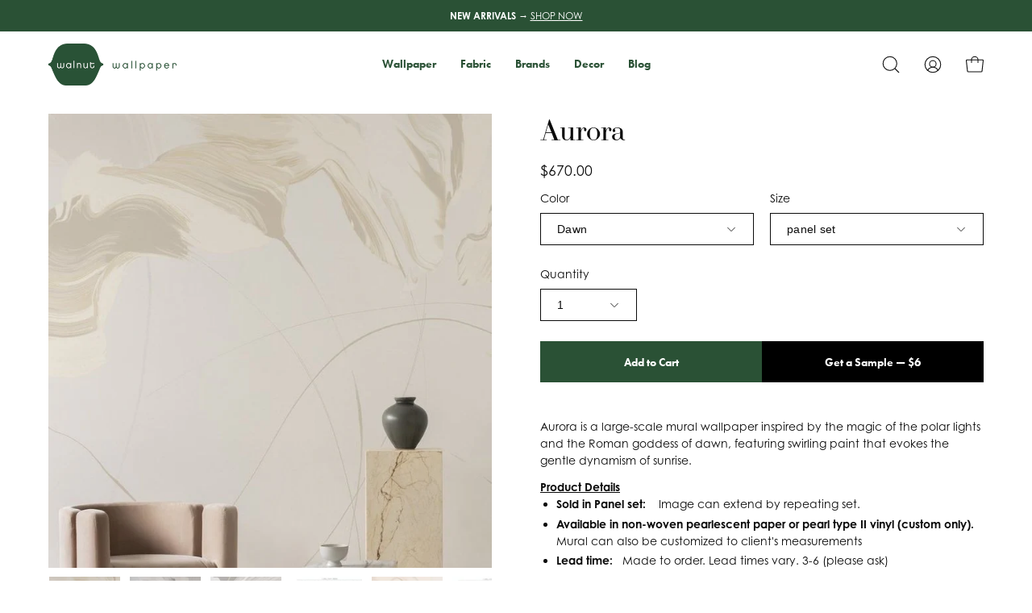

--- FILE ---
content_type: text/html; charset=utf-8
request_url: https://www.walnutwallpaper.com/collections/emma-hayes/products/aurora-1?variant=39411386679342
body_size: 37608
content:
<!doctype html>
<html class="no-js no-touch" lang="en">
  <head>
    <meta charset="utf-8">
    <meta http-equiv='X-UA-Compatible' content='IE=edge'>
    <meta name="viewport" content="width=device-width, height=device-height, initial-scale=1.0, minimum-scale=1.0">
    
      <meta name="google-site-verification" content="f2050iKKNTXOFkuDYt69kfxgOI_Jq7ttN-GcdS0RzvE" />
      <meta name="p:domain_verify" content="17e33b1598326854bb7796be998028ad"/>
      <meta name="facebook-domain-verification" content="qtvym75prqqyk0r8eigm34suq6po7s" />
      <script type="text/javascript">
(function (w, d, s, l, i) {
  w[l] = w[l] || [];
  w[l].push({
    'gtm.start': new Date().getTime(),
    event: 'gtm.js'
  });
  var f = d.getElementsByTagName(s)[0],
      j = d.createElement(s),
      dl = l != 'dataLayer' ? '&l=' + l : '';
  j.async = true;
  j.src = 'https://www.googletagmanager.com/gtm.js?id=' + i + dl;
  f.parentNode.insertBefore(j, f);
})
(window, document, 'script', 'dataLayer', 'GTM-MNPS8H4');
</script>

<script type="text/javascript">
  window.dataLayer = window.dataLayer || [];
  window.dataLayer.push({ 
    
      userId: null
    
  });
</script>
    <link rel="canonical" href="https://www.walnutwallpaper.com/products/aurora-1" />
    <link rel="preconnect" href="https://cdn.shopify.com" crossorigin>
    <link rel="preconnect" href="https://fonts.shopify.com" crossorigin>
    <link rel="preconnect" href="https://monorail-edge.shopifysvc.com" crossorigin>

    <link href="//www.walnutwallpaper.com/cdn/shop/t/57/assets/tokens.css?v=71041995638194796551755586076" as="style" rel="preload">
    <link href="//www.walnutwallpaper.com/cdn/shop/t/57/assets/components.css?v=10512372854298221931755728258" as="style" rel="preload">
    <link href="//www.walnutwallpaper.com/cdn/shop/t/57/assets/core.css?v=103575651210322794591755895690" as="style" rel="preload">
    <link href="//www.walnutwallpaper.com/cdn/shop/t/57/assets/vendor.css?v=132504634744332143461755640065" as="style" rel="preload">
    
        <link href="//www.walnutwallpaper.com/cdn/shop/t/57/assets/product.css?v=153222127234032475821755892703" as="style" rel="preload">
      

    <link href="//www.walnutwallpaper.com/cdn/shop/t/57/assets/lazysizes.min.js?v=111431644619468174291755563742" as="script" rel="preload">
    <link href="//www.walnutwallpaper.com/cdn/shop/t/57/assets/vendor.js?v=113463091481672235871755563742" as="script" rel="preload">
    <link href="//www.walnutwallpaper.com/cdn/shop/t/57/assets/theme.js?v=164100197612393008911755563742" as="script" rel="preload">
    

    <link rel="preload" as="image" href="//www.walnutwallpaper.com/cdn/shop/t/57/assets/loading.svg?v=91665432863842511931755563742"><style data-shopify>:root { --loader-image-size: 150px; }:root { --loader-image-size: 320px; }html:not(.is-loading) .loading-overlay { opacity: 0; visibility: hidden; pointer-events: none; }
        .loading-overlay { position: fixed; top: 0; left: 0; z-index: 99999; width: 100vw; height: 100vh; display: flex; align-items: center; justify-content: center; background: var(--bg); transition: opacity 0.3s ease-out, visibility 0s linear 0.3s; }
        .loading-overlay .loader__image--fallback { width: 320px; height: 100%; background: var(--loader-image) no-repeat center center/contain; }
        .loader__image__holder { position: absolute; top: 0; left: 0; width: 100%; height: 100%; font-size: 0; display: flex; align-items: center; justify-content: center; animation: pulse-loading 2s infinite ease-in-out; }
        .loader__image { max-width: 150px; height: auto; object-fit: contain; }</style><script>
        const loadingAppearance = "once";
        const loaded = sessionStorage.getItem('loaded');
    
        if (loadingAppearance === 'once') {
          if (loaded === null) {
            sessionStorage.setItem('loaded', true);
            document.documentElement.classList.add('is-loading');
          }
        } else {
          document.documentElement.classList.add('is-loading');
        }
      </script><link rel="shortcut icon" href="//www.walnutwallpaper.com/cdn/shop/files/ww_logo_square_1000x1000_42441e61-b573-49e7-b489-9e606492a80d_32x32.png?v=1711418171" type="image/png" /><title>Aurora &ndash; Walnut Wallpaper</title>
    <meta name="description" content="Aurora is a gorgeous, ethereal mural wallpaper created by New Zealand artist Emma Hayes. Use this for a calming tone on tone, modern feel."><link rel="preload" as="font" href="//www.walnutwallpaper.com/cdn/fonts/bodoni_moda/bodonimoda_n4.025af1859727a91866b3c708393a6dc972156491.woff2" type="font/woff2" crossorigin>

<meta property="og:site_name" content="Walnut Wallpaper">
<meta property="og:url" content="https://www.walnutwallpaper.com/products/aurora-1">
<meta property="og:title" content="Aurora">
<meta property="og:type" content="product">
<meta property="og:description" content="Aurora is a gorgeous, ethereal mural wallpaper created by New Zealand artist Emma Hayes. Use this for a calming tone on tone, modern feel."><meta property="og:image" content="http://www.walnutwallpaper.com/cdn/shop/products/WEB1024_aurora_pearl_1024x1024_c123f713-7f90-4974-9f4d-7abb7d2e71a2.jpg?v=1623827610">
  <meta property="og:image:secure_url" content="https://www.walnutwallpaper.com/cdn/shop/products/WEB1024_aurora_pearl_1024x1024_c123f713-7f90-4974-9f4d-7abb7d2e71a2.jpg?v=1623827610">
  <meta property="og:image:width" content="679">
  <meta property="og:image:height" content="659"><meta property="og:price:amount" content="670.00">
  <meta property="og:price:currency" content="USD"><meta name="twitter:site" content="@walnutwallpaper"><meta name="twitter:card" content="summary_large_image">
<meta name="twitter:title" content="Aurora">
<meta name="twitter:description" content="Aurora is a gorgeous, ethereal mural wallpaper created by New Zealand artist Emma Hayes. Use this for a calming tone on tone, modern feel."><style data-shopify>@font-face {
  font-family: "Bodoni Moda";
  font-weight: 400;
  font-style: normal;
  font-display: swap;
  src: url("//www.walnutwallpaper.com/cdn/fonts/bodoni_moda/bodonimoda_n4.025af1859727a91866b3c708393a6dc972156491.woff2") format("woff2"),
       url("//www.walnutwallpaper.com/cdn/fonts/bodoni_moda/bodonimoda_n4.aebb4417dfed0dc5ec4a330249c3862add089916.woff") format("woff");
}




  @font-face {
  font-family: "Bodoni Moda";
  font-weight: 500;
  font-style: normal;
  font-display: swap;
  src: url("//www.walnutwallpaper.com/cdn/fonts/bodoni_moda/bodonimoda_n5.36d0da1db617c453fb46e8089790ab6dc72c2356.woff2") format("woff2"),
       url("//www.walnutwallpaper.com/cdn/fonts/bodoni_moda/bodonimoda_n5.40f612bab009769f87511096f185d9228ad3baa3.woff") format("woff");
}






  @font-face {
  font-family: "Bodoni Moda";
  font-weight: 700;
  font-style: normal;
  font-display: swap;
  src: url("//www.walnutwallpaper.com/cdn/fonts/bodoni_moda/bodonimoda_n7.837502b3cbe406d2c6f311e87870fa9980b0b36a.woff2") format("woff2"),
       url("//www.walnutwallpaper.com/cdn/fonts/bodoni_moda/bodonimoda_n7.c198e1cda930f96f6ae1aa8ef8facc95a64cfd1f.woff") format("woff");
}






  



  



  

:root {--COLOR-PRIMARY-OPPOSITE: #ffffff;
  --COLOR-PRIMARY-OPPOSITE-ALPHA-20: rgba(255, 255, 255, 0.2);
  --COLOR-PRIMARY-LIGHTEN-DARKEN-ALPHA-20: rgba(59, 115, 75, 0.2);
  --COLOR-PRIMARY-LIGHTEN-DARKEN-ALPHA-30: rgba(59, 115, 75, 0.3);

  --PRIMARY-BUTTONS-COLOR-BG: #2a5135;
  --PRIMARY-BUTTONS-COLOR-TEXT: #ffffff;
  --PRIMARY-BUTTONS-COLOR-BORDER: #2a5135;

  --PRIMARY-BUTTONS-COLOR-LIGHTEN-DARKEN: #3b734b;

  --PRIMARY-BUTTONS-COLOR-ALPHA-05: rgba(42, 81, 53, 0.05);
  --PRIMARY-BUTTONS-COLOR-ALPHA-10: rgba(42, 81, 53, 0.1);
  --PRIMARY-BUTTONS-COLOR-ALPHA-50: rgba(42, 81, 53, 0.5);--COLOR-SECONDARY-OPPOSITE: #ffffff;
  --COLOR-SECONDARY-OPPOSITE-ALPHA-20: rgba(255, 255, 255, 0.2);
  --COLOR-SECONDARY-LIGHTEN-DARKEN-ALPHA-20: rgba(162, 176, 116, 0.2);
  --COLOR-SECONDARY-LIGHTEN-DARKEN-ALPHA-30: rgba(162, 176, 116, 0.3);

  --SECONDARY-BUTTONS-COLOR-BG: #8a9a57;
  --SECONDARY-BUTTONS-COLOR-TEXT: #ffffff;
  --SECONDARY-BUTTONS-COLOR-BORDER: #8a9a57;

  --SECONDARY-BUTTONS-COLOR-ALPHA-05: rgba(138, 154, 87, 0.05);
  --SECONDARY-BUTTONS-COLOR-ALPHA-10: rgba(138, 154, 87, 0.1);
  --SECONDARY-BUTTONS-COLOR-ALPHA-50: rgba(138, 154, 87, 0.5);--OUTLINE-BUTTONS-PRIMARY-BG: transparent;
  --OUTLINE-BUTTONS-PRIMARY-TEXT: #2a5135;
  --OUTLINE-BUTTONS-PRIMARY-BORDER: #2a5135;
  --OUTLINE-BUTTONS-PRIMARY-BG-HOVER: rgba(59, 115, 75, 0.2);

  --OUTLINE-BUTTONS-SECONDARY-BG: transparent;
  --OUTLINE-BUTTONS-SECONDARY-TEXT: #8a9a57;
  --OUTLINE-BUTTONS-SECONDARY-BORDER: #8a9a57;
  --OUTLINE-BUTTONS-SECONDARY-BG-HOVER: rgba(162, 176, 116, 0.2);

  --OUTLINE-BUTTONS-WHITE-BG: transparent;
  --OUTLINE-BUTTONS-WHITE-TEXT: #ffffff;
  --OUTLINE-BUTTONS-WHITE-BORDER: #ffffff;

  --OUTLINE-BUTTONS-BLACK-BG: transparent;
  --OUTLINE-BUTTONS-BLACK-TEXT: #000000;
  --OUTLINE-BUTTONS-BLACK-BORDER: #000000;--OUTLINE-SOLID-BUTTONS-PRIMARY-BG: #2a5135;
  --OUTLINE-SOLID-BUTTONS-PRIMARY-TEXT: #ffffff;
  --OUTLINE-SOLID-BUTTONS-PRIMARY-BORDER: #ffffff;
  --OUTLINE-SOLID-BUTTONS-PRIMARY-BG-HOVER: rgba(255, 255, 255, 0.2);

  --OUTLINE-SOLID-BUTTONS-SECONDARY-BG: #8a9a57;
  --OUTLINE-SOLID-BUTTONS-SECONDARY-TEXT: #ffffff;
  --OUTLINE-SOLID-BUTTONS-SECONDARY-BORDER: #ffffff;
  --OUTLINE-SOLID-BUTTONS-SECONDARY-BG-HOVER: rgba(255, 255, 255, 0.2);

  --OUTLINE-SOLID-BUTTONS-WHITE-BG: #ffffff;
  --OUTLINE-SOLID-BUTTONS-WHITE-TEXT: #000000;
  --OUTLINE-SOLID-BUTTONS-WHITE-BORDER: #000000;

  --OUTLINE-SOLID-BUTTONS-BLACK-BG: #000000;
  --OUTLINE-SOLID-BUTTONS-BLACK-TEXT: #ffffff;
  --OUTLINE-SOLID-BUTTONS-BLACK-BORDER: #ffffff;--COLOR-HEADING: #0b0b0b;
  --COLOR-TEXT: #0b0b0b;
  --COLOR-TEXT-DARKEN: #000000;
  --COLOR-TEXT-LIGHTEN: #3e3e3e;
  --COLOR-TEXT-ALPHA-5: rgba(11, 11, 11, 0.05);
  --COLOR-TEXT-ALPHA-8: rgba(11, 11, 11, 0.08);
  --COLOR-TEXT-ALPHA-10: rgba(11, 11, 11, 0.1);
  --COLOR-TEXT-ALPHA-15: rgba(11, 11, 11, 0.15);
  --COLOR-TEXT-ALPHA-20: rgba(11, 11, 11, 0.2);
  --COLOR-TEXT-ALPHA-25: rgba(11, 11, 11, 0.25);
  --COLOR-TEXT-ALPHA-50: rgba(11, 11, 11, 0.5);
  --COLOR-TEXT-ALPHA-60: rgba(11, 11, 11, 0.6);
  --COLOR-TEXT-ALPHA-85: rgba(11, 11, 11, 0.85);

  --COLOR-BG: #ffffff;
  --COLOR-BG-ALPHA-25: rgba(255, 255, 255, 0.25);
  --COLOR-BG-ALPHA-35: rgba(255, 255, 255, 0.35);
  --COLOR-BG-ALPHA-60: rgba(255, 255, 255, 0.6);
  --COLOR-BG-ALPHA-65: rgba(255, 255, 255, 0.65);
  --COLOR-BG-ALPHA-85: rgba(255, 255, 255, 0.85);
  --COLOR-BG-OVERLAY: rgba(255, 255, 255, 0.75);
  --COLOR-BG-DARKEN: #e6e6e6;
  --COLOR-BG-LIGHTEN-DARKEN: #e6e6e6;
  --COLOR-BG-LIGHTEN-DARKEN-2: #cdcdcd;
  --COLOR-BG-LIGHTEN-DARKEN-3: #b3b3b3;
  --COLOR-BG-LIGHTEN-DARKEN-4: #9a9a9a;
  --COLOR-BG-LIGHTEN-DARKEN-CONTRAST: #b3b3b3;
  --COLOR-BG-LIGHTEN-DARKEN-CONTRAST-2: #999999;
  --COLOR-BG-LIGHTEN-DARKEN-CONTRAST-3: #808080;
  --COLOR-BG-LIGHTEN-DARKEN-CONTRAST-4: #666666;

  --COLOR-BG-SECONDARY: #f1efe8;
  --COLOR-BG-SECONDARY-LIGHTEN-DARKEN: #ded9c8;
  --COLOR-BG-SECONDARY-LIGHTEN-DARKEN-CONTRAST: #887c52;

  --COLOR-BG-ACCENT: #f7f7f7;
  --COLOR-BG-ACCENT-LIGHTEN: #ffffff;

  --COLOR-INPUT-BG: #ffffff;

  --COLOR-ACCENT: #8a9a57;
  --COLOR-ACCENT-TEXT: #fff;

  --COLOR-BORDER: #ffffff;
  --COLOR-BORDER-ALPHA-15: rgba(255, 255, 255, 0.15);
  --COLOR-BORDER-ALPHA-30: rgba(255, 255, 255, 0.3);
  --COLOR-BORDER-ALPHA-50: rgba(255, 255, 255, 0.5);
  --COLOR-BORDER-ALPHA-65: rgba(255, 255, 255, 0.65);
  --COLOR-BORDER-LIGHTEN-DARKEN: #b3b3b3;
  --COLOR-BORDER-HAIRLINE: #f7f7f7;

  --COLOR-SALE-BG: #ff6d6d;
  --COLOR-SALE-TEXT: #ffffff;
  --COLOR-CUSTOM-BG: #ffffff;
  --COLOR-CUSTOM-TEXT: #000000;
  --COLOR-SOLD-BG: #d3d3d3;
  --COLOR-SOLD-TEXT: #ffffff;
  --COLOR-SAVING-BG: #ff6d6d;
  --COLOR-SAVING-TEXT: #ffffff;

  --COLOR-WHITE-BLACK: fff;
  --COLOR-BLACK-WHITE: #000;--COLOR-DISABLED-GREY: rgba(11, 11, 11, 0.05);
  --COLOR-DISABLED-GREY-DARKEN: rgba(11, 11, 11, 0.45);
  --COLOR-ERROR: #D02E2E;
  --COLOR-ERROR-BG: #f3cbcb;
  --COLOR-SUCCESS: #56AD6A;
  --COLOR-SUCCESS-BG: #ECFEF0;
  --COLOR-WARN: #ECBD5E;
  --COLOR-TRANSPARENT: rgba(255, 255, 255, 0);

  --COLOR-WHITE: #ffffff;
  --COLOR-WHITE-DARKEN: #f2f2f2;
  --COLOR-WHITE-ALPHA-10: rgba(255, 255, 255, 0.1);
  --COLOR-WHITE-ALPHA-20: rgba(255, 255, 255, 0.2);
  --COLOR-WHITE-ALPHA-25: rgba(255, 255, 255, 0.25);
  --COLOR-WHITE-ALPHA-50: rgba(255, 255, 255, 0.5);
  --COLOR-WHITE-ALPHA-60: rgba(255, 255, 255, 0.6);
  --COLOR-BLACK: #000000;
  --COLOR-BLACK-LIGHTEN: #1a1a1a;
  --COLOR-BLACK-ALPHA-10: rgba(0, 0, 0, 0.1);
  --COLOR-BLACK-ALPHA-20: rgba(0, 0, 0, 0.2);
  --COLOR-BLACK-ALPHA-25: rgba(0, 0, 0, 0.25);
  --COLOR-BLACK-ALPHA-50: rgba(0, 0, 0, 0.5);
  --COLOR-BLACK-ALPHA-60: rgba(0, 0, 0, 0.6);--FONT-STACK-BODY: Helvetica, Arial, sans-serif;
  --FONT-STYLE-BODY: normal;
  --FONT-STYLE-BODY-ITALIC: italic;
  --FONT-ADJUST-BODY: 1.0;

  --FONT-WEIGHT-BODY: 400;
  --FONT-WEIGHT-BODY-LIGHT: 300;
  --FONT-WEIGHT-BODY-MEDIUM: 700;
  --FONT-WEIGHT-BODY-BOLD: 700;

  --FONT-STACK-HEADING: "Bodoni Moda", serif;
  --FONT-STYLE-HEADING: normal;
  --FONT-STYLE-HEADING-ITALIC: italic;
  --FONT-ADJUST-HEADING: 1.15;

  --FONT-WEIGHT-HEADING: 400;
  --FONT-WEIGHT-HEADING-LIGHT: 300;
  --FONT-WEIGHT-HEADING-MEDIUM: 700;
  --FONT-WEIGHT-HEADING-BOLD: 500;

  --FONT-STACK-NAV: Helvetica, Arial, sans-serif;
  --FONT-STYLE-NAV: normal;
  --FONT-STYLE-NAV-ITALIC: italic;
  --FONT-ADJUST-NAV: 0.85;

  --FONT-WEIGHT-NAV: 400;
  --FONT-WEIGHT-NAV-LIGHT: 300;
  --FONT-WEIGHT-NAV-MEDIUM: 700;
  --FONT-WEIGHT-NAV-BOLD: 700;

  --FONT-STACK-BUTTON: Helvetica, Arial, sans-serif;
  --FONT-STYLE-BUTTON: normal;
  --FONT-STYLE-BUTTON-ITALIC: italic;
  --FONT-ADJUST-BUTTON: 0.9;

  --FONT-WEIGHT-BUTTON: 400;
  --FONT-WEIGHT-BUTTON-MEDIUM: 700;
  --FONT-WEIGHT-BUTTON-BOLD: 700;

  --FONT-STACK-SUBHEADING: "Bodoni Moda", serif;
  --FONT-STYLE-SUBHEADING: normal;
  --FONT-STYLE-SUBHEADING-ITALIC: italic;
  --FONT-ADJUST-SUBHEADING: 1.0;

  --FONT-WEIGHT-SUBHEADING: 400;
  --FONT-WEIGHT-SUBHEADING-LIGHT: 300;
  --FONT-WEIGHT-SUBHEADING-MEDIUM: 700;
  --FONT-WEIGHT-SUBHEADING-BOLD: 500;

  

  --LETTER-SPACING-SUBHEADING: 0.2em;
  --LETTER-SPACING-BUTTON: 0.0em;

  --BUTTON-TEXT-CAPS: none;
  --SUBHEADING-TEXT-CAPS: uppercase;--FONT-SIZE-INPUT: 1.0rem;--RADIUS: 0px;
  --RADIUS-SMALL: 0px;
  --RADIUS-TINY: 0px;
  --RADIUS-BADGE: 0px;
  --RADIUS-CHECKBOX: 0px;
  --RADIUS-TEXTAREA: 0px;--PRODUCT-MEDIA-PADDING-TOP: 100%;--BORDER-WIDTH: 1px;--STROKE-WIDTH: 12px;--SITE-WIDTH: 1440px;
  --SITE-WIDTH-NARROW: 840px;--ICON-ARROW-RIGHT: url( "//www.walnutwallpaper.com/cdn/shop/t/57/assets/icon-chevron-right.svg?v=115618353204357621731755563742" );--loading-svg: url( "//www.walnutwallpaper.com/cdn/shop/t/57/assets/loading.svg?v=91665432863842511931755563742" );
  --icon-check: url( "//www.walnutwallpaper.com/cdn/shop/t/57/assets/icon-check.svg?v=175316081881880408121755563742" );
  --icon-check-swatch: url( "//www.walnutwallpaper.com/cdn/shop/t/57/assets/icon-check-swatch.svg?v=131897745589030387781755563742" );
  --icon-zoom-in: url( "//www.walnutwallpaper.com/cdn/shop/t/57/assets/icon-zoom-in.svg?v=157433013461716915331755563742" );
  --icon-zoom-out: url( "//www.walnutwallpaper.com/cdn/shop/t/57/assets/icon-zoom-out.svg?v=164909107869959372931755563742" );--collection-sticky-bar-height: 0px;
  --collection-image-padding-top: 60%;

  --drawer-width: 400px;
  --drawer-transition: transform 0.4s cubic-bezier(0.46, 0.01, 0.32, 1);--gutter: 60px;
  --gutter-mobile: 20px;
  --grid-gutter: 20px;
  --grid-gutter-mobile: 35px;--inner: 20px;
  --inner-tablet: 18px;
  --inner-mobile: 16px;--grid: repeat(4, minmax(0, 1fr));
  --grid-tablet: repeat(3, minmax(0, 1fr));
  --grid-mobile: repeat(2, minmax(0, 1fr));
  --megamenu-grid: repeat(4, minmax(0, 1fr));
  --grid-row: 1 / span 4;--scrollbar-width: 0px;--overlay: #000;
  --overlay-opacity: 1;--swatch-width: 40px;
  --swatch-height: 20px;
  --swatch-size: 32px;
  --swatch-size-mobile: 30px;

  
  --move-offset: 20px;

  
  --autoplay-speed: 2200ms;

  

    --filter-bg: 1.0;
    --product-filter-bg: 1.0;}</style>
<link href="//www.walnutwallpaper.com/cdn/shop/t/57/assets/tokens.css?v=71041995638194796551755586076" rel="stylesheet" type="text/css" media="all" /><link href="//www.walnutwallpaper.com/cdn/shop/t/57/assets/components.css?v=10512372854298221931755728258" rel="stylesheet" type="text/css" media="all" /><link href="//www.walnutwallpaper.com/cdn/shop/t/57/assets/core.css?v=103575651210322794591755895690" rel="stylesheet" type="text/css" media="all" /><link href="//www.walnutwallpaper.com/cdn/shop/t/57/assets/vendor.css?v=132504634744332143461755640065" rel="stylesheet" type="text/css" media="all" />
<link href="//www.walnutwallpaper.com/cdn/shop/t/57/assets/product.css?v=153222127234032475821755892703" rel="stylesheet" type="text/css" media="all" />
    
    <script type="text/javascript">
      if (window.MSInputMethodContext && document.documentMode) {
        var scripts = document.getElementsByTagName('script')[0];
        var polyfill = document.createElement("script");
        polyfill.defer = true;
        polyfill.src = "//www.walnutwallpaper.com/cdn/shop/t/57/assets/ie11.js?v=164037955086922138091755563742";

        scripts.parentNode.insertBefore(polyfill, scripts);

        document.documentElement.classList.add('ie11');
      } else {
        document.documentElement.className = document.documentElement.className.replace('no-js', 'js');
      }

      document.addEventListener('lazyloaded', (e) => {
        const lazyImage = e.target.parentNode;
        if (lazyImage.classList.contains('lazy-image')) {
          // Wait for the fade in images animation to complete
          setTimeout(() => {
            lazyImage.style.backgroundImage = 'none';
          }, 500);
        }
      });

      let root = '/';
      if (root[root.length - 1] !== '/') {
        root = `${root}/`;
      }

      window.theme = {
        routes: {
          root: root,
          cart_url: "\/cart",
          cart_add_url: "\/cart\/add",
          cart_change_url: "\/cart\/change",
          shop_url: "https:\/\/www.walnutwallpaper.com",
          searchUrl: '/search',
          predictiveSearchUrl: '/search/suggest',
          product_recommendations_url: "\/recommendations\/products"
        },
        assets: {
          photoswipe: '//www.walnutwallpaper.com/cdn/shop/t/57/assets/photoswipe.js?v=162613001030112971491755563742',
          smoothscroll: '//www.walnutwallpaper.com/cdn/shop/t/57/assets/smoothscroll.js?v=37906625415260927261755563742',
          no_image: "//www.walnutwallpaper.com/cdn/shopifycloud/storefront/assets/no-image-2048-a2addb12_1024x.gif",
          swatches: '//www.walnutwallpaper.com/cdn/shop/t/57/assets/swatches.json?v=131099330217272483221755563742',
          base: "//www.walnutwallpaper.com/cdn/shop/t/57/assets/"
        },
        strings: {
          add_to_cart: "Add to Cart",
          cart_acceptance_error: "You must accept our terms and conditions.",
          cart_empty: "Your cart is currently empty.",
          cart_price: "Price",
          cart_quantity: "Quantity",
          cart_items_one: "{{ count }} item",
          cart_items_many: "{{ count }} items",
          cart_title: "Cart",
          cart_total: "Total",
          continue_shopping: "Continue Shopping",
          free: "Free",
          limit_error: "Sorry, looks like we don\u0026#39;t have enough of this product.",
          preorder: "Pre-Order",
          remove: "Remove",
          sale_badge_text: "Sale",
          saving_badge: "Save {{ discount }}",
          saving_up_to_badge: "Save up to {{ discount }}",
          sold_out: "Sold Out",
          subscription: "Subscription",
          unavailable: "Unavailable",
          unit_price_label: "Unit price",
          unit_price_separator: "per",
          zero_qty_error: "Quantity must be greater than 0.",
          delete_confirm: "Are you sure you wish to delete this address?",
          newsletter_product_availability: "Notify Me When It’s Available"
        },
        icons: {
          plus: '<svg aria-hidden="true" focusable="false" role="presentation" class="icon icon-toggle-plus" viewBox="0 0 192 192"><path d="M30 96h132M96 30v132" stroke="currentColor" stroke-linecap="round" stroke-linejoin="round"/></svg>',
          minus: '<svg aria-hidden="true" focusable="false" role="presentation" class="icon icon-toggle-minus" viewBox="0 0 192 192"><path d="M30 96h132" stroke="currentColor" stroke-linecap="round" stroke-linejoin="round"/></svg>',
          close: '<svg aria-hidden="true" focusable="false" role="presentation" class="icon icon-close" viewBox="0 0 192 192"><path d="M150 42 42 150M150 150 42 42" stroke="currentColor" stroke-linecap="round" stroke-linejoin="round"/></svg>'
        },
        settings: {
          animations: false,
          cartType: "drawer",
          enableAcceptTerms: false,
          enableInfinityScroll: false,
          enablePaymentButton: false,
          gridImageSize: "cover",
          gridImageAspectRatio: 1,
          mobileMenuBehaviour: "link",
          productGridHover: "image",
          savingBadgeType: "percentage",
          showSaleBadge: true,
          showSoldBadge: true,
          showSavingBadge: true,
          quickBuy: "quick_buy",
          suggestArticles: false,
          suggestCollections: true,
          suggestProducts: true,
          suggestPages: false,
          suggestionsResultsLimit: 10,
          currency_code_enable: false,
          hideInventoryCount: true,
          enableColorSwatchesCollection: true,
        },
        sizes: {
          mobile: 480,
          small: 768,
          large: 1024,
          widescreen: 1440
        },
        moneyFormat: "${{amount}}",
        moneyWithCurrencyFormat: "${{amount}} USD",
        subtotal: 0,
        info: {
          name: 'Walnut Wallpaper'
        },
        version: '2.5.0'
      };
      window.lazySizesConfig = window.lazySizesConfig || {};
      window.lazySizesConfig.preloadAfterLoad = true;
      window.PaloAlto = window.PaloAlto || {};
      window.slate = window.slate || {};
      window.isHeaderTransparent = false;
      window.stickyHeaderHeight = 60;
      window.lastWindowWidth = window.innerWidth || document.documentElement.clientWidth;

      if (window.performance) {
        window.performance.mark('init');
      } else {
        window.fastNetworkAndCPU = false;
      }
    </script>
    <script src="//www.walnutwallpaper.com/cdn/shop/t/57/assets/lazysizes.min.js?v=111431644619468174291755563742" async="async"></script><script src="//www.walnutwallpaper.com/cdn/shop/t/57/assets/vendor.js?v=113463091481672235871755563742" defer="defer"></script>
    <script src="//www.walnutwallpaper.com/cdn/shop/t/57/assets/theme.js?v=164100197612393008911755563742" defer="defer"></script>
    <script src="https://code.jquery.com/jquery-3.6.0.min.js"></script><script>window.performance && window.performance.mark && window.performance.mark('shopify.content_for_header.start');</script><meta name="facebook-domain-verification" content="qtvym75prqqyk0r8eigm34suq6po7s">
<meta name="google-site-verification" content="f2050iKKNTXOFkuDYt69kfxgOI_Jq7ttN-GcdS0RzvE">
<meta id="shopify-digital-wallet" name="shopify-digital-wallet" content="/2578874414/digital_wallets/dialog">
<meta name="shopify-checkout-api-token" content="9845d2c9b2f0f177c4babb63beb69828">
<link rel="alternate" type="application/json+oembed" href="https://www.walnutwallpaper.com/products/aurora-1.oembed">
<script async="async" src="/checkouts/internal/preloads.js?locale=en-US"></script>
<link rel="preconnect" href="https://shop.app" crossorigin="anonymous">
<script async="async" src="https://shop.app/checkouts/internal/preloads.js?locale=en-US&shop_id=2578874414" crossorigin="anonymous"></script>
<script id="apple-pay-shop-capabilities" type="application/json">{"shopId":2578874414,"countryCode":"US","currencyCode":"USD","merchantCapabilities":["supports3DS"],"merchantId":"gid:\/\/shopify\/Shop\/2578874414","merchantName":"Walnut Wallpaper","requiredBillingContactFields":["postalAddress","email","phone"],"requiredShippingContactFields":["postalAddress","email","phone"],"shippingType":"shipping","supportedNetworks":["visa","masterCard"],"total":{"type":"pending","label":"Walnut Wallpaper","amount":"1.00"},"shopifyPaymentsEnabled":true,"supportsSubscriptions":true}</script>
<script id="shopify-features" type="application/json">{"accessToken":"9845d2c9b2f0f177c4babb63beb69828","betas":["rich-media-storefront-analytics"],"domain":"www.walnutwallpaper.com","predictiveSearch":true,"shopId":2578874414,"locale":"en"}</script>
<script>var Shopify = Shopify || {};
Shopify.shop = "walnut-wallpaper.myshopify.com";
Shopify.locale = "en";
Shopify.currency = {"active":"USD","rate":"1.0"};
Shopify.country = "US";
Shopify.theme = {"name":"WW (2.13.0) Speed \u0026 Cart UI | Phase 1c","id":127491473454,"schema_name":"Custom Walnut Wallpaper","schema_version":"2.13.0","theme_store_id":null,"role":"main"};
Shopify.theme.handle = "null";
Shopify.theme.style = {"id":null,"handle":null};
Shopify.cdnHost = "www.walnutwallpaper.com/cdn";
Shopify.routes = Shopify.routes || {};
Shopify.routes.root = "/";</script>
<script type="module">!function(o){(o.Shopify=o.Shopify||{}).modules=!0}(window);</script>
<script>!function(o){function n(){var o=[];function n(){o.push(Array.prototype.slice.apply(arguments))}return n.q=o,n}var t=o.Shopify=o.Shopify||{};t.loadFeatures=n(),t.autoloadFeatures=n()}(window);</script>
<script>
  window.ShopifyPay = window.ShopifyPay || {};
  window.ShopifyPay.apiHost = "shop.app\/pay";
  window.ShopifyPay.redirectState = null;
</script>
<script id="shop-js-analytics" type="application/json">{"pageType":"product"}</script>
<script defer="defer" async type="module" src="//www.walnutwallpaper.com/cdn/shopifycloud/shop-js/modules/v2/client.init-shop-cart-sync_WVOgQShq.en.esm.js"></script>
<script defer="defer" async type="module" src="//www.walnutwallpaper.com/cdn/shopifycloud/shop-js/modules/v2/chunk.common_C_13GLB1.esm.js"></script>
<script defer="defer" async type="module" src="//www.walnutwallpaper.com/cdn/shopifycloud/shop-js/modules/v2/chunk.modal_CLfMGd0m.esm.js"></script>
<script type="module">
  await import("//www.walnutwallpaper.com/cdn/shopifycloud/shop-js/modules/v2/client.init-shop-cart-sync_WVOgQShq.en.esm.js");
await import("//www.walnutwallpaper.com/cdn/shopifycloud/shop-js/modules/v2/chunk.common_C_13GLB1.esm.js");
await import("//www.walnutwallpaper.com/cdn/shopifycloud/shop-js/modules/v2/chunk.modal_CLfMGd0m.esm.js");

  window.Shopify.SignInWithShop?.initShopCartSync?.({"fedCMEnabled":true,"windoidEnabled":true});

</script>
<script>
  window.Shopify = window.Shopify || {};
  if (!window.Shopify.featureAssets) window.Shopify.featureAssets = {};
  window.Shopify.featureAssets['shop-js'] = {"shop-cart-sync":["modules/v2/client.shop-cart-sync_DuR37GeY.en.esm.js","modules/v2/chunk.common_C_13GLB1.esm.js","modules/v2/chunk.modal_CLfMGd0m.esm.js"],"init-fed-cm":["modules/v2/client.init-fed-cm_BucUoe6W.en.esm.js","modules/v2/chunk.common_C_13GLB1.esm.js","modules/v2/chunk.modal_CLfMGd0m.esm.js"],"shop-toast-manager":["modules/v2/client.shop-toast-manager_B0JfrpKj.en.esm.js","modules/v2/chunk.common_C_13GLB1.esm.js","modules/v2/chunk.modal_CLfMGd0m.esm.js"],"init-shop-cart-sync":["modules/v2/client.init-shop-cart-sync_WVOgQShq.en.esm.js","modules/v2/chunk.common_C_13GLB1.esm.js","modules/v2/chunk.modal_CLfMGd0m.esm.js"],"shop-button":["modules/v2/client.shop-button_B_U3bv27.en.esm.js","modules/v2/chunk.common_C_13GLB1.esm.js","modules/v2/chunk.modal_CLfMGd0m.esm.js"],"init-windoid":["modules/v2/client.init-windoid_DuP9q_di.en.esm.js","modules/v2/chunk.common_C_13GLB1.esm.js","modules/v2/chunk.modal_CLfMGd0m.esm.js"],"shop-cash-offers":["modules/v2/client.shop-cash-offers_BmULhtno.en.esm.js","modules/v2/chunk.common_C_13GLB1.esm.js","modules/v2/chunk.modal_CLfMGd0m.esm.js"],"pay-button":["modules/v2/client.pay-button_CrPSEbOK.en.esm.js","modules/v2/chunk.common_C_13GLB1.esm.js","modules/v2/chunk.modal_CLfMGd0m.esm.js"],"init-customer-accounts":["modules/v2/client.init-customer-accounts_jNk9cPYQ.en.esm.js","modules/v2/client.shop-login-button_DJ5ldayH.en.esm.js","modules/v2/chunk.common_C_13GLB1.esm.js","modules/v2/chunk.modal_CLfMGd0m.esm.js"],"avatar":["modules/v2/client.avatar_BTnouDA3.en.esm.js"],"checkout-modal":["modules/v2/client.checkout-modal_pBPyh9w8.en.esm.js","modules/v2/chunk.common_C_13GLB1.esm.js","modules/v2/chunk.modal_CLfMGd0m.esm.js"],"init-shop-for-new-customer-accounts":["modules/v2/client.init-shop-for-new-customer-accounts_BUoCy7a5.en.esm.js","modules/v2/client.shop-login-button_DJ5ldayH.en.esm.js","modules/v2/chunk.common_C_13GLB1.esm.js","modules/v2/chunk.modal_CLfMGd0m.esm.js"],"init-customer-accounts-sign-up":["modules/v2/client.init-customer-accounts-sign-up_CnczCz9H.en.esm.js","modules/v2/client.shop-login-button_DJ5ldayH.en.esm.js","modules/v2/chunk.common_C_13GLB1.esm.js","modules/v2/chunk.modal_CLfMGd0m.esm.js"],"init-shop-email-lookup-coordinator":["modules/v2/client.init-shop-email-lookup-coordinator_CzjY5t9o.en.esm.js","modules/v2/chunk.common_C_13GLB1.esm.js","modules/v2/chunk.modal_CLfMGd0m.esm.js"],"shop-follow-button":["modules/v2/client.shop-follow-button_CsYC63q7.en.esm.js","modules/v2/chunk.common_C_13GLB1.esm.js","modules/v2/chunk.modal_CLfMGd0m.esm.js"],"shop-login-button":["modules/v2/client.shop-login-button_DJ5ldayH.en.esm.js","modules/v2/chunk.common_C_13GLB1.esm.js","modules/v2/chunk.modal_CLfMGd0m.esm.js"],"shop-login":["modules/v2/client.shop-login_B9ccPdmx.en.esm.js","modules/v2/chunk.common_C_13GLB1.esm.js","modules/v2/chunk.modal_CLfMGd0m.esm.js"],"lead-capture":["modules/v2/client.lead-capture_D0K_KgYb.en.esm.js","modules/v2/chunk.common_C_13GLB1.esm.js","modules/v2/chunk.modal_CLfMGd0m.esm.js"],"payment-terms":["modules/v2/client.payment-terms_BWmiNN46.en.esm.js","modules/v2/chunk.common_C_13GLB1.esm.js","modules/v2/chunk.modal_CLfMGd0m.esm.js"]};
</script>
<script>(function() {
  var isLoaded = false;
  function asyncLoad() {
    if (isLoaded) return;
    isLoaded = true;
    var urls = ["https:\/\/shy.elfsight.com\/p\/platform.js?shop=walnut-wallpaper.myshopify.com","https:\/\/product-samples.herokuapp.com\/complied\/main.min.js?shop=walnut-wallpaper.myshopify.com"];
    for (var i = 0; i < urls.length; i++) {
      var s = document.createElement('script');
      s.type = 'text/javascript';
      s.async = true;
      s.src = urls[i];
      var x = document.getElementsByTagName('script')[0];
      x.parentNode.insertBefore(s, x);
    }
  };
  if(window.attachEvent) {
    window.attachEvent('onload', asyncLoad);
  } else {
    window.addEventListener('load', asyncLoad, false);
  }
})();</script>
<script id="__st">var __st={"a":2578874414,"offset":-28800,"reqid":"97982b96-8015-4046-8361-199c1da19c4f-1769629850","pageurl":"www.walnutwallpaper.com\/collections\/emma-hayes\/products\/aurora-1?variant=39411386679342","u":"8fa222d7229f","p":"product","rtyp":"product","rid":6593236140078};</script>
<script>window.ShopifyPaypalV4VisibilityTracking = true;</script>
<script id="captcha-bootstrap">!function(){'use strict';const t='contact',e='account',n='new_comment',o=[[t,t],['blogs',n],['comments',n],[t,'customer']],c=[[e,'customer_login'],[e,'guest_login'],[e,'recover_customer_password'],[e,'create_customer']],r=t=>t.map((([t,e])=>`form[action*='/${t}']:not([data-nocaptcha='true']) input[name='form_type'][value='${e}']`)).join(','),a=t=>()=>t?[...document.querySelectorAll(t)].map((t=>t.form)):[];function s(){const t=[...o],e=r(t);return a(e)}const i='password',u='form_key',d=['recaptcha-v3-token','g-recaptcha-response','h-captcha-response',i],f=()=>{try{return window.sessionStorage}catch{return}},m='__shopify_v',_=t=>t.elements[u];function p(t,e,n=!1){try{const o=window.sessionStorage,c=JSON.parse(o.getItem(e)),{data:r}=function(t){const{data:e,action:n}=t;return t[m]||n?{data:e,action:n}:{data:t,action:n}}(c);for(const[e,n]of Object.entries(r))t.elements[e]&&(t.elements[e].value=n);n&&o.removeItem(e)}catch(o){console.error('form repopulation failed',{error:o})}}const l='form_type',E='cptcha';function T(t){t.dataset[E]=!0}const w=window,h=w.document,L='Shopify',v='ce_forms',y='captcha';let A=!1;((t,e)=>{const n=(g='f06e6c50-85a8-45c8-87d0-21a2b65856fe',I='https://cdn.shopify.com/shopifycloud/storefront-forms-hcaptcha/ce_storefront_forms_captcha_hcaptcha.v1.5.2.iife.js',D={infoText:'Protected by hCaptcha',privacyText:'Privacy',termsText:'Terms'},(t,e,n)=>{const o=w[L][v],c=o.bindForm;if(c)return c(t,g,e,D).then(n);var r;o.q.push([[t,g,e,D],n]),r=I,A||(h.body.append(Object.assign(h.createElement('script'),{id:'captcha-provider',async:!0,src:r})),A=!0)});var g,I,D;w[L]=w[L]||{},w[L][v]=w[L][v]||{},w[L][v].q=[],w[L][y]=w[L][y]||{},w[L][y].protect=function(t,e){n(t,void 0,e),T(t)},Object.freeze(w[L][y]),function(t,e,n,w,h,L){const[v,y,A,g]=function(t,e,n){const i=e?o:[],u=t?c:[],d=[...i,...u],f=r(d),m=r(i),_=r(d.filter((([t,e])=>n.includes(e))));return[a(f),a(m),a(_),s()]}(w,h,L),I=t=>{const e=t.target;return e instanceof HTMLFormElement?e:e&&e.form},D=t=>v().includes(t);t.addEventListener('submit',(t=>{const e=I(t);if(!e)return;const n=D(e)&&!e.dataset.hcaptchaBound&&!e.dataset.recaptchaBound,o=_(e),c=g().includes(e)&&(!o||!o.value);(n||c)&&t.preventDefault(),c&&!n&&(function(t){try{if(!f())return;!function(t){const e=f();if(!e)return;const n=_(t);if(!n)return;const o=n.value;o&&e.removeItem(o)}(t);const e=Array.from(Array(32),(()=>Math.random().toString(36)[2])).join('');!function(t,e){_(t)||t.append(Object.assign(document.createElement('input'),{type:'hidden',name:u})),t.elements[u].value=e}(t,e),function(t,e){const n=f();if(!n)return;const o=[...t.querySelectorAll(`input[type='${i}']`)].map((({name:t})=>t)),c=[...d,...o],r={};for(const[a,s]of new FormData(t).entries())c.includes(a)||(r[a]=s);n.setItem(e,JSON.stringify({[m]:1,action:t.action,data:r}))}(t,e)}catch(e){console.error('failed to persist form',e)}}(e),e.submit())}));const S=(t,e)=>{t&&!t.dataset[E]&&(n(t,e.some((e=>e===t))),T(t))};for(const o of['focusin','change'])t.addEventListener(o,(t=>{const e=I(t);D(e)&&S(e,y())}));const B=e.get('form_key'),M=e.get(l),P=B&&M;t.addEventListener('DOMContentLoaded',(()=>{const t=y();if(P)for(const e of t)e.elements[l].value===M&&p(e,B);[...new Set([...A(),...v().filter((t=>'true'===t.dataset.shopifyCaptcha))])].forEach((e=>S(e,t)))}))}(h,new URLSearchParams(w.location.search),n,t,e,['guest_login'])})(!0,!0)}();</script>
<script integrity="sha256-4kQ18oKyAcykRKYeNunJcIwy7WH5gtpwJnB7kiuLZ1E=" data-source-attribution="shopify.loadfeatures" defer="defer" src="//www.walnutwallpaper.com/cdn/shopifycloud/storefront/assets/storefront/load_feature-a0a9edcb.js" crossorigin="anonymous"></script>
<script crossorigin="anonymous" defer="defer" src="//www.walnutwallpaper.com/cdn/shopifycloud/storefront/assets/shopify_pay/storefront-65b4c6d7.js?v=20250812"></script>
<script data-source-attribution="shopify.dynamic_checkout.dynamic.init">var Shopify=Shopify||{};Shopify.PaymentButton=Shopify.PaymentButton||{isStorefrontPortableWallets:!0,init:function(){window.Shopify.PaymentButton.init=function(){};var t=document.createElement("script");t.src="https://www.walnutwallpaper.com/cdn/shopifycloud/portable-wallets/latest/portable-wallets.en.js",t.type="module",document.head.appendChild(t)}};
</script>
<script data-source-attribution="shopify.dynamic_checkout.buyer_consent">
  function portableWalletsHideBuyerConsent(e){var t=document.getElementById("shopify-buyer-consent"),n=document.getElementById("shopify-subscription-policy-button");t&&n&&(t.classList.add("hidden"),t.setAttribute("aria-hidden","true"),n.removeEventListener("click",e))}function portableWalletsShowBuyerConsent(e){var t=document.getElementById("shopify-buyer-consent"),n=document.getElementById("shopify-subscription-policy-button");t&&n&&(t.classList.remove("hidden"),t.removeAttribute("aria-hidden"),n.addEventListener("click",e))}window.Shopify?.PaymentButton&&(window.Shopify.PaymentButton.hideBuyerConsent=portableWalletsHideBuyerConsent,window.Shopify.PaymentButton.showBuyerConsent=portableWalletsShowBuyerConsent);
</script>
<script data-source-attribution="shopify.dynamic_checkout.cart.bootstrap">document.addEventListener("DOMContentLoaded",(function(){function t(){return document.querySelector("shopify-accelerated-checkout-cart, shopify-accelerated-checkout")}if(t())Shopify.PaymentButton.init();else{new MutationObserver((function(e,n){t()&&(Shopify.PaymentButton.init(),n.disconnect())})).observe(document.body,{childList:!0,subtree:!0})}}));
</script>
<link id="shopify-accelerated-checkout-styles" rel="stylesheet" media="screen" href="https://www.walnutwallpaper.com/cdn/shopifycloud/portable-wallets/latest/accelerated-checkout-backwards-compat.css" crossorigin="anonymous">
<style id="shopify-accelerated-checkout-cart">
        #shopify-buyer-consent {
  margin-top: 1em;
  display: inline-block;
  width: 100%;
}

#shopify-buyer-consent.hidden {
  display: none;
}

#shopify-subscription-policy-button {
  background: none;
  border: none;
  padding: 0;
  text-decoration: underline;
  font-size: inherit;
  cursor: pointer;
}

#shopify-subscription-policy-button::before {
  box-shadow: none;
}

      </style>
<link rel="stylesheet" media="screen" href="//www.walnutwallpaper.com/cdn/shop/t/57/compiled_assets/styles.css?v=22496">
<script>window.performance && window.performance.mark && window.performance.mark('shopify.content_for_header.end');</script>
    <script type="text/javascript">
  window.ProductSample = window.ProductSample || {};
  if(typeof ProductSample === 'undefined') {
    var ProductSample = {};
  };</script>
    <script type="text/javascript">
  window.ProductSample = window.ProductSample || {};
  if(typeof ProductSample === 'undefined') {
    var ProductSample = {};
  };
  ProductSample.excluded_properties = ["Vendor"];
  ProductSample.disableRedirectionAfterLogin = true;
</script>
      
  <!-- BEGIN app block: shopify://apps/klaviyo-email-marketing-sms/blocks/klaviyo-onsite-embed/2632fe16-c075-4321-a88b-50b567f42507 -->












  <script async src="https://static.klaviyo.com/onsite/js/UHYhLE/klaviyo.js?company_id=UHYhLE"></script>
  <script>!function(){if(!window.klaviyo){window._klOnsite=window._klOnsite||[];try{window.klaviyo=new Proxy({},{get:function(n,i){return"push"===i?function(){var n;(n=window._klOnsite).push.apply(n,arguments)}:function(){for(var n=arguments.length,o=new Array(n),w=0;w<n;w++)o[w]=arguments[w];var t="function"==typeof o[o.length-1]?o.pop():void 0,e=new Promise((function(n){window._klOnsite.push([i].concat(o,[function(i){t&&t(i),n(i)}]))}));return e}}})}catch(n){window.klaviyo=window.klaviyo||[],window.klaviyo.push=function(){var n;(n=window._klOnsite).push.apply(n,arguments)}}}}();</script>

  
    <script id="viewed_product">
      if (item == null) {
        var _learnq = _learnq || [];

        var MetafieldReviews = null
        var MetafieldYotpoRating = null
        var MetafieldYotpoCount = null
        var MetafieldLooxRating = null
        var MetafieldLooxCount = null
        var okendoProduct = null
        var okendoProductReviewCount = null
        var okendoProductReviewAverageValue = null
        try {
          // The following fields are used for Customer Hub recently viewed in order to add reviews.
          // This information is not part of __kla_viewed. Instead, it is part of __kla_viewed_reviewed_items
          MetafieldReviews = {};
          MetafieldYotpoRating = null
          MetafieldYotpoCount = null
          MetafieldLooxRating = null
          MetafieldLooxCount = null

          okendoProduct = null
          // If the okendo metafield is not legacy, it will error, which then requires the new json formatted data
          if (okendoProduct && 'error' in okendoProduct) {
            okendoProduct = null
          }
          okendoProductReviewCount = okendoProduct ? okendoProduct.reviewCount : null
          okendoProductReviewAverageValue = okendoProduct ? okendoProduct.reviewAverageValue : null
        } catch (error) {
          console.error('Error in Klaviyo onsite reviews tracking:', error);
        }

        var item = {
          Name: "Aurora",
          ProductID: 6593236140078,
          Categories: ["All Products","Bestsellers","Designers","Emma Hayes","Floral","TRADE20","Wallpapers"],
          ImageURL: "https://www.walnutwallpaper.com/cdn/shop/products/WEB1024_aurora_pearl_1024x1024_c123f713-7f90-4974-9f4d-7abb7d2e71a2_grande.jpg?v=1623827610",
          URL: "https://www.walnutwallpaper.com/products/aurora-1",
          Brand: "Emma Hayes",
          Price: "$6.00",
          Value: "6.00",
          CompareAtPrice: "$0.00"
        };
        _learnq.push(['track', 'Viewed Product', item]);
        _learnq.push(['trackViewedItem', {
          Title: item.Name,
          ItemId: item.ProductID,
          Categories: item.Categories,
          ImageUrl: item.ImageURL,
          Url: item.URL,
          Metadata: {
            Brand: item.Brand,
            Price: item.Price,
            Value: item.Value,
            CompareAtPrice: item.CompareAtPrice
          },
          metafields:{
            reviews: MetafieldReviews,
            yotpo:{
              rating: MetafieldYotpoRating,
              count: MetafieldYotpoCount,
            },
            loox:{
              rating: MetafieldLooxRating,
              count: MetafieldLooxCount,
            },
            okendo: {
              rating: okendoProductReviewAverageValue,
              count: okendoProductReviewCount,
            }
          }
        }]);
      }
    </script>
  




  <script>
    window.klaviyoReviewsProductDesignMode = false
  </script>







<!-- END app block --><!-- BEGIN app block: shopify://apps/minmaxify-order-limits/blocks/app-embed-block/3acfba32-89f3-4377-ae20-cbb9abc48475 --><script type="text/javascript" src="https://limits.minmaxify.com/walnut-wallpaper.myshopify.com?v=139c&r=20260116175612"></script>

<!-- END app block --><link href="https://cdn.shopify.com/extensions/019c00a9-2af1-746c-a3c2-6da441963962/magical-mandatory-fees-193/assets/magical-mandatory-fees.css" rel="stylesheet" type="text/css" media="all">
<link href="https://monorail-edge.shopifysvc.com" rel="dns-prefetch">
<script>(function(){if ("sendBeacon" in navigator && "performance" in window) {try {var session_token_from_headers = performance.getEntriesByType('navigation')[0].serverTiming.find(x => x.name == '_s').description;} catch {var session_token_from_headers = undefined;}var session_cookie_matches = document.cookie.match(/_shopify_s=([^;]*)/);var session_token_from_cookie = session_cookie_matches && session_cookie_matches.length === 2 ? session_cookie_matches[1] : "";var session_token = session_token_from_headers || session_token_from_cookie || "";function handle_abandonment_event(e) {var entries = performance.getEntries().filter(function(entry) {return /monorail-edge.shopifysvc.com/.test(entry.name);});if (!window.abandonment_tracked && entries.length === 0) {window.abandonment_tracked = true;var currentMs = Date.now();var navigation_start = performance.timing.navigationStart;var payload = {shop_id: 2578874414,url: window.location.href,navigation_start,duration: currentMs - navigation_start,session_token,page_type: "product"};window.navigator.sendBeacon("https://monorail-edge.shopifysvc.com/v1/produce", JSON.stringify({schema_id: "online_store_buyer_site_abandonment/1.1",payload: payload,metadata: {event_created_at_ms: currentMs,event_sent_at_ms: currentMs}}));}}window.addEventListener('pagehide', handle_abandonment_event);}}());</script>
<script id="web-pixels-manager-setup">(function e(e,d,r,n,o){if(void 0===o&&(o={}),!Boolean(null===(a=null===(i=window.Shopify)||void 0===i?void 0:i.analytics)||void 0===a?void 0:a.replayQueue)){var i,a;window.Shopify=window.Shopify||{};var t=window.Shopify;t.analytics=t.analytics||{};var s=t.analytics;s.replayQueue=[],s.publish=function(e,d,r){return s.replayQueue.push([e,d,r]),!0};try{self.performance.mark("wpm:start")}catch(e){}var l=function(){var e={modern:/Edge?\/(1{2}[4-9]|1[2-9]\d|[2-9]\d{2}|\d{4,})\.\d+(\.\d+|)|Firefox\/(1{2}[4-9]|1[2-9]\d|[2-9]\d{2}|\d{4,})\.\d+(\.\d+|)|Chrom(ium|e)\/(9{2}|\d{3,})\.\d+(\.\d+|)|(Maci|X1{2}).+ Version\/(15\.\d+|(1[6-9]|[2-9]\d|\d{3,})\.\d+)([,.]\d+|)( \(\w+\)|)( Mobile\/\w+|) Safari\/|Chrome.+OPR\/(9{2}|\d{3,})\.\d+\.\d+|(CPU[ +]OS|iPhone[ +]OS|CPU[ +]iPhone|CPU IPhone OS|CPU iPad OS)[ +]+(15[._]\d+|(1[6-9]|[2-9]\d|\d{3,})[._]\d+)([._]\d+|)|Android:?[ /-](13[3-9]|1[4-9]\d|[2-9]\d{2}|\d{4,})(\.\d+|)(\.\d+|)|Android.+Firefox\/(13[5-9]|1[4-9]\d|[2-9]\d{2}|\d{4,})\.\d+(\.\d+|)|Android.+Chrom(ium|e)\/(13[3-9]|1[4-9]\d|[2-9]\d{2}|\d{4,})\.\d+(\.\d+|)|SamsungBrowser\/([2-9]\d|\d{3,})\.\d+/,legacy:/Edge?\/(1[6-9]|[2-9]\d|\d{3,})\.\d+(\.\d+|)|Firefox\/(5[4-9]|[6-9]\d|\d{3,})\.\d+(\.\d+|)|Chrom(ium|e)\/(5[1-9]|[6-9]\d|\d{3,})\.\d+(\.\d+|)([\d.]+$|.*Safari\/(?![\d.]+ Edge\/[\d.]+$))|(Maci|X1{2}).+ Version\/(10\.\d+|(1[1-9]|[2-9]\d|\d{3,})\.\d+)([,.]\d+|)( \(\w+\)|)( Mobile\/\w+|) Safari\/|Chrome.+OPR\/(3[89]|[4-9]\d|\d{3,})\.\d+\.\d+|(CPU[ +]OS|iPhone[ +]OS|CPU[ +]iPhone|CPU IPhone OS|CPU iPad OS)[ +]+(10[._]\d+|(1[1-9]|[2-9]\d|\d{3,})[._]\d+)([._]\d+|)|Android:?[ /-](13[3-9]|1[4-9]\d|[2-9]\d{2}|\d{4,})(\.\d+|)(\.\d+|)|Mobile Safari.+OPR\/([89]\d|\d{3,})\.\d+\.\d+|Android.+Firefox\/(13[5-9]|1[4-9]\d|[2-9]\d{2}|\d{4,})\.\d+(\.\d+|)|Android.+Chrom(ium|e)\/(13[3-9]|1[4-9]\d|[2-9]\d{2}|\d{4,})\.\d+(\.\d+|)|Android.+(UC? ?Browser|UCWEB|U3)[ /]?(15\.([5-9]|\d{2,})|(1[6-9]|[2-9]\d|\d{3,})\.\d+)\.\d+|SamsungBrowser\/(5\.\d+|([6-9]|\d{2,})\.\d+)|Android.+MQ{2}Browser\/(14(\.(9|\d{2,})|)|(1[5-9]|[2-9]\d|\d{3,})(\.\d+|))(\.\d+|)|K[Aa][Ii]OS\/(3\.\d+|([4-9]|\d{2,})\.\d+)(\.\d+|)/},d=e.modern,r=e.legacy,n=navigator.userAgent;return n.match(d)?"modern":n.match(r)?"legacy":"unknown"}(),u="modern"===l?"modern":"legacy",c=(null!=n?n:{modern:"",legacy:""})[u],f=function(e){return[e.baseUrl,"/wpm","/b",e.hashVersion,"modern"===e.buildTarget?"m":"l",".js"].join("")}({baseUrl:d,hashVersion:r,buildTarget:u}),m=function(e){var d=e.version,r=e.bundleTarget,n=e.surface,o=e.pageUrl,i=e.monorailEndpoint;return{emit:function(e){var a=e.status,t=e.errorMsg,s=(new Date).getTime(),l=JSON.stringify({metadata:{event_sent_at_ms:s},events:[{schema_id:"web_pixels_manager_load/3.1",payload:{version:d,bundle_target:r,page_url:o,status:a,surface:n,error_msg:t},metadata:{event_created_at_ms:s}}]});if(!i)return console&&console.warn&&console.warn("[Web Pixels Manager] No Monorail endpoint provided, skipping logging."),!1;try{return self.navigator.sendBeacon.bind(self.navigator)(i,l)}catch(e){}var u=new XMLHttpRequest;try{return u.open("POST",i,!0),u.setRequestHeader("Content-Type","text/plain"),u.send(l),!0}catch(e){return console&&console.warn&&console.warn("[Web Pixels Manager] Got an unhandled error while logging to Monorail."),!1}}}}({version:r,bundleTarget:l,surface:e.surface,pageUrl:self.location.href,monorailEndpoint:e.monorailEndpoint});try{o.browserTarget=l,function(e){var d=e.src,r=e.async,n=void 0===r||r,o=e.onload,i=e.onerror,a=e.sri,t=e.scriptDataAttributes,s=void 0===t?{}:t,l=document.createElement("script"),u=document.querySelector("head"),c=document.querySelector("body");if(l.async=n,l.src=d,a&&(l.integrity=a,l.crossOrigin="anonymous"),s)for(var f in s)if(Object.prototype.hasOwnProperty.call(s,f))try{l.dataset[f]=s[f]}catch(e){}if(o&&l.addEventListener("load",o),i&&l.addEventListener("error",i),u)u.appendChild(l);else{if(!c)throw new Error("Did not find a head or body element to append the script");c.appendChild(l)}}({src:f,async:!0,onload:function(){if(!function(){var e,d;return Boolean(null===(d=null===(e=window.Shopify)||void 0===e?void 0:e.analytics)||void 0===d?void 0:d.initialized)}()){var d=window.webPixelsManager.init(e)||void 0;if(d){var r=window.Shopify.analytics;r.replayQueue.forEach((function(e){var r=e[0],n=e[1],o=e[2];d.publishCustomEvent(r,n,o)})),r.replayQueue=[],r.publish=d.publishCustomEvent,r.visitor=d.visitor,r.initialized=!0}}},onerror:function(){return m.emit({status:"failed",errorMsg:"".concat(f," has failed to load")})},sri:function(e){var d=/^sha384-[A-Za-z0-9+/=]+$/;return"string"==typeof e&&d.test(e)}(c)?c:"",scriptDataAttributes:o}),m.emit({status:"loading"})}catch(e){m.emit({status:"failed",errorMsg:(null==e?void 0:e.message)||"Unknown error"})}}})({shopId: 2578874414,storefrontBaseUrl: "https://www.walnutwallpaper.com",extensionsBaseUrl: "https://extensions.shopifycdn.com/cdn/shopifycloud/web-pixels-manager",monorailEndpoint: "https://monorail-edge.shopifysvc.com/unstable/produce_batch",surface: "storefront-renderer",enabledBetaFlags: ["2dca8a86"],webPixelsConfigList: [{"id":"711491630","configuration":"{\"accountID\":\"UHYhLE\",\"webPixelConfig\":\"eyJlbmFibGVBZGRlZFRvQ2FydEV2ZW50cyI6IHRydWV9\"}","eventPayloadVersion":"v1","runtimeContext":"STRICT","scriptVersion":"524f6c1ee37bacdca7657a665bdca589","type":"APP","apiClientId":123074,"privacyPurposes":["ANALYTICS","MARKETING"],"dataSharingAdjustments":{"protectedCustomerApprovalScopes":["read_customer_address","read_customer_email","read_customer_name","read_customer_personal_data","read_customer_phone"]}},{"id":"287277102","configuration":"{\"config\":\"{\\\"pixel_id\\\":\\\"GT-TX5XWKJ\\\",\\\"target_country\\\":\\\"US\\\",\\\"gtag_events\\\":[{\\\"type\\\":\\\"purchase\\\",\\\"action_label\\\":\\\"MC-5LMZGX3CRM\\\"},{\\\"type\\\":\\\"page_view\\\",\\\"action_label\\\":\\\"MC-5LMZGX3CRM\\\"},{\\\"type\\\":\\\"view_item\\\",\\\"action_label\\\":\\\"MC-5LMZGX3CRM\\\"}],\\\"enable_monitoring_mode\\\":false}\"}","eventPayloadVersion":"v1","runtimeContext":"OPEN","scriptVersion":"b2a88bafab3e21179ed38636efcd8a93","type":"APP","apiClientId":1780363,"privacyPurposes":[],"dataSharingAdjustments":{"protectedCustomerApprovalScopes":["read_customer_address","read_customer_email","read_customer_name","read_customer_personal_data","read_customer_phone"]}},{"id":"66945070","configuration":"{\"pixel_id\":\"823544761523907\",\"pixel_type\":\"facebook_pixel\",\"metaapp_system_user_token\":\"-\"}","eventPayloadVersion":"v1","runtimeContext":"OPEN","scriptVersion":"ca16bc87fe92b6042fbaa3acc2fbdaa6","type":"APP","apiClientId":2329312,"privacyPurposes":["ANALYTICS","MARKETING","SALE_OF_DATA"],"dataSharingAdjustments":{"protectedCustomerApprovalScopes":["read_customer_address","read_customer_email","read_customer_name","read_customer_personal_data","read_customer_phone"]}},{"id":"26411054","configuration":"{\"tagID\":\"2613195466871\"}","eventPayloadVersion":"v1","runtimeContext":"STRICT","scriptVersion":"18031546ee651571ed29edbe71a3550b","type":"APP","apiClientId":3009811,"privacyPurposes":["ANALYTICS","MARKETING","SALE_OF_DATA"],"dataSharingAdjustments":{"protectedCustomerApprovalScopes":["read_customer_address","read_customer_email","read_customer_name","read_customer_personal_data","read_customer_phone"]}},{"id":"8192046","eventPayloadVersion":"1","runtimeContext":"LAX","scriptVersion":"3","type":"CUSTOM","privacyPurposes":[],"name":"GTM"},{"id":"shopify-app-pixel","configuration":"{}","eventPayloadVersion":"v1","runtimeContext":"STRICT","scriptVersion":"0450","apiClientId":"shopify-pixel","type":"APP","privacyPurposes":["ANALYTICS","MARKETING"]},{"id":"shopify-custom-pixel","eventPayloadVersion":"v1","runtimeContext":"LAX","scriptVersion":"0450","apiClientId":"shopify-pixel","type":"CUSTOM","privacyPurposes":["ANALYTICS","MARKETING"]}],isMerchantRequest: false,initData: {"shop":{"name":"Walnut Wallpaper","paymentSettings":{"currencyCode":"USD"},"myshopifyDomain":"walnut-wallpaper.myshopify.com","countryCode":"US","storefrontUrl":"https:\/\/www.walnutwallpaper.com"},"customer":null,"cart":null,"checkout":null,"productVariants":[{"price":{"amount":670.0,"currencyCode":"USD"},"product":{"title":"Aurora","vendor":"Emma Hayes","id":"6593236140078","untranslatedTitle":"Aurora","url":"\/products\/aurora-1","type":"Wallpaper"},"id":"39411386646574","image":{"src":"\/\/www.walnutwallpaper.com\/cdn\/shop\/products\/WEB1024_aurora_pearl_1024x1024_c123f713-7f90-4974-9f4d-7abb7d2e71a2.jpg?v=1623827610"},"sku":null,"title":"Pearl \/ panel set","untranslatedTitle":"Pearl \/ panel set"},{"price":{"amount":6.0,"currencyCode":"USD"},"product":{"title":"Aurora","vendor":"Emma Hayes","id":"6593236140078","untranslatedTitle":"Aurora","url":"\/products\/aurora-1","type":"Wallpaper"},"id":"41480863875118","image":{"src":"\/\/www.walnutwallpaper.com\/cdn\/shop\/products\/WEB1024_aurora_pearl_sample_FA_1024x1024_ff659543-0412-4317-b070-39f428eff47d.jpg?v=1623827616"},"sku":null,"title":"Pearl \/ Sample","untranslatedTitle":"Pearl \/ Sample"},{"price":{"amount":670.0,"currencyCode":"USD"},"product":{"title":"Aurora","vendor":"Emma Hayes","id":"6593236140078","untranslatedTitle":"Aurora","url":"\/products\/aurora-1","type":"Wallpaper"},"id":"39411386679342","image":{"src":"\/\/www.walnutwallpaper.com\/cdn\/shop\/products\/WEB1024_aurora_dawn_1024x1024_b343e9dc-06d2-484a-8f3e-0c68b7a5e6de.jpg?v=1623827626"},"sku":null,"title":"Dawn \/ panel set","untranslatedTitle":"Dawn \/ panel set"},{"price":{"amount":6.0,"currencyCode":"USD"},"product":{"title":"Aurora","vendor":"Emma Hayes","id":"6593236140078","untranslatedTitle":"Aurora","url":"\/products\/aurora-1","type":"Wallpaper"},"id":"41480863907886","image":{"src":"\/\/www.walnutwallpaper.com\/cdn\/shop\/products\/WEB1024_aurora_dawn_sample2_1024x1024_fdd88e59-a904-4182-aaa7-f3fe50ebf84e.jpg?v=1623827630"},"sku":null,"title":"Dawn \/ Sample","untranslatedTitle":"Dawn \/ Sample"}],"purchasingCompany":null},},"https://www.walnutwallpaper.com/cdn","fcfee988w5aeb613cpc8e4bc33m6693e112",{"modern":"","legacy":""},{"shopId":"2578874414","storefrontBaseUrl":"https:\/\/www.walnutwallpaper.com","extensionBaseUrl":"https:\/\/extensions.shopifycdn.com\/cdn\/shopifycloud\/web-pixels-manager","surface":"storefront-renderer","enabledBetaFlags":"[\"2dca8a86\"]","isMerchantRequest":"false","hashVersion":"fcfee988w5aeb613cpc8e4bc33m6693e112","publish":"custom","events":"[[\"page_viewed\",{}],[\"product_viewed\",{\"productVariant\":{\"price\":{\"amount\":670.0,\"currencyCode\":\"USD\"},\"product\":{\"title\":\"Aurora\",\"vendor\":\"Emma Hayes\",\"id\":\"6593236140078\",\"untranslatedTitle\":\"Aurora\",\"url\":\"\/products\/aurora-1\",\"type\":\"Wallpaper\"},\"id\":\"39411386679342\",\"image\":{\"src\":\"\/\/www.walnutwallpaper.com\/cdn\/shop\/products\/WEB1024_aurora_dawn_1024x1024_b343e9dc-06d2-484a-8f3e-0c68b7a5e6de.jpg?v=1623827626\"},\"sku\":null,\"title\":\"Dawn \/ panel set\",\"untranslatedTitle\":\"Dawn \/ panel set\"}}]]"});</script><script>
  window.ShopifyAnalytics = window.ShopifyAnalytics || {};
  window.ShopifyAnalytics.meta = window.ShopifyAnalytics.meta || {};
  window.ShopifyAnalytics.meta.currency = 'USD';
  var meta = {"product":{"id":6593236140078,"gid":"gid:\/\/shopify\/Product\/6593236140078","vendor":"Emma Hayes","type":"Wallpaper","handle":"aurora-1","variants":[{"id":39411386646574,"price":67000,"name":"Aurora - Pearl \/ panel set","public_title":"Pearl \/ panel set","sku":null},{"id":41480863875118,"price":600,"name":"Aurora - Pearl \/ Sample","public_title":"Pearl \/ Sample","sku":null},{"id":39411386679342,"price":67000,"name":"Aurora - Dawn \/ panel set","public_title":"Dawn \/ panel set","sku":null},{"id":41480863907886,"price":600,"name":"Aurora - Dawn \/ Sample","public_title":"Dawn \/ Sample","sku":null}],"remote":false},"page":{"pageType":"product","resourceType":"product","resourceId":6593236140078,"requestId":"97982b96-8015-4046-8361-199c1da19c4f-1769629850"}};
  for (var attr in meta) {
    window.ShopifyAnalytics.meta[attr] = meta[attr];
  }
</script>
<script class="analytics">
  (function () {
    var customDocumentWrite = function(content) {
      var jquery = null;

      if (window.jQuery) {
        jquery = window.jQuery;
      } else if (window.Checkout && window.Checkout.$) {
        jquery = window.Checkout.$;
      }

      if (jquery) {
        jquery('body').append(content);
      }
    };

    var hasLoggedConversion = function(token) {
      if (token) {
        return document.cookie.indexOf('loggedConversion=' + token) !== -1;
      }
      return false;
    }

    var setCookieIfConversion = function(token) {
      if (token) {
        var twoMonthsFromNow = new Date(Date.now());
        twoMonthsFromNow.setMonth(twoMonthsFromNow.getMonth() + 2);

        document.cookie = 'loggedConversion=' + token + '; expires=' + twoMonthsFromNow;
      }
    }

    var trekkie = window.ShopifyAnalytics.lib = window.trekkie = window.trekkie || [];
    if (trekkie.integrations) {
      return;
    }
    trekkie.methods = [
      'identify',
      'page',
      'ready',
      'track',
      'trackForm',
      'trackLink'
    ];
    trekkie.factory = function(method) {
      return function() {
        var args = Array.prototype.slice.call(arguments);
        args.unshift(method);
        trekkie.push(args);
        return trekkie;
      };
    };
    for (var i = 0; i < trekkie.methods.length; i++) {
      var key = trekkie.methods[i];
      trekkie[key] = trekkie.factory(key);
    }
    trekkie.load = function(config) {
      trekkie.config = config || {};
      trekkie.config.initialDocumentCookie = document.cookie;
      var first = document.getElementsByTagName('script')[0];
      var script = document.createElement('script');
      script.type = 'text/javascript';
      script.onerror = function(e) {
        var scriptFallback = document.createElement('script');
        scriptFallback.type = 'text/javascript';
        scriptFallback.onerror = function(error) {
                var Monorail = {
      produce: function produce(monorailDomain, schemaId, payload) {
        var currentMs = new Date().getTime();
        var event = {
          schema_id: schemaId,
          payload: payload,
          metadata: {
            event_created_at_ms: currentMs,
            event_sent_at_ms: currentMs
          }
        };
        return Monorail.sendRequest("https://" + monorailDomain + "/v1/produce", JSON.stringify(event));
      },
      sendRequest: function sendRequest(endpointUrl, payload) {
        // Try the sendBeacon API
        if (window && window.navigator && typeof window.navigator.sendBeacon === 'function' && typeof window.Blob === 'function' && !Monorail.isIos12()) {
          var blobData = new window.Blob([payload], {
            type: 'text/plain'
          });

          if (window.navigator.sendBeacon(endpointUrl, blobData)) {
            return true;
          } // sendBeacon was not successful

        } // XHR beacon

        var xhr = new XMLHttpRequest();

        try {
          xhr.open('POST', endpointUrl);
          xhr.setRequestHeader('Content-Type', 'text/plain');
          xhr.send(payload);
        } catch (e) {
          console.log(e);
        }

        return false;
      },
      isIos12: function isIos12() {
        return window.navigator.userAgent.lastIndexOf('iPhone; CPU iPhone OS 12_') !== -1 || window.navigator.userAgent.lastIndexOf('iPad; CPU OS 12_') !== -1;
      }
    };
    Monorail.produce('monorail-edge.shopifysvc.com',
      'trekkie_storefront_load_errors/1.1',
      {shop_id: 2578874414,
      theme_id: 127491473454,
      app_name: "storefront",
      context_url: window.location.href,
      source_url: "//www.walnutwallpaper.com/cdn/s/trekkie.storefront.a804e9514e4efded663580eddd6991fcc12b5451.min.js"});

        };
        scriptFallback.async = true;
        scriptFallback.src = '//www.walnutwallpaper.com/cdn/s/trekkie.storefront.a804e9514e4efded663580eddd6991fcc12b5451.min.js';
        first.parentNode.insertBefore(scriptFallback, first);
      };
      script.async = true;
      script.src = '//www.walnutwallpaper.com/cdn/s/trekkie.storefront.a804e9514e4efded663580eddd6991fcc12b5451.min.js';
      first.parentNode.insertBefore(script, first);
    };
    trekkie.load(
      {"Trekkie":{"appName":"storefront","development":false,"defaultAttributes":{"shopId":2578874414,"isMerchantRequest":null,"themeId":127491473454,"themeCityHash":"16260647659038423292","contentLanguage":"en","currency":"USD","eventMetadataId":"aad6c667-00cb-4af0-bab7-ad79f52b659a"},"isServerSideCookieWritingEnabled":true,"monorailRegion":"shop_domain","enabledBetaFlags":["65f19447","b5387b81"]},"Session Attribution":{},"S2S":{"facebookCapiEnabled":true,"source":"trekkie-storefront-renderer","apiClientId":580111}}
    );

    var loaded = false;
    trekkie.ready(function() {
      if (loaded) return;
      loaded = true;

      window.ShopifyAnalytics.lib = window.trekkie;

      var originalDocumentWrite = document.write;
      document.write = customDocumentWrite;
      try { window.ShopifyAnalytics.merchantGoogleAnalytics.call(this); } catch(error) {};
      document.write = originalDocumentWrite;

      window.ShopifyAnalytics.lib.page(null,{"pageType":"product","resourceType":"product","resourceId":6593236140078,"requestId":"97982b96-8015-4046-8361-199c1da19c4f-1769629850","shopifyEmitted":true});

      var match = window.location.pathname.match(/checkouts\/(.+)\/(thank_you|post_purchase)/)
      var token = match? match[1]: undefined;
      if (!hasLoggedConversion(token)) {
        setCookieIfConversion(token);
        window.ShopifyAnalytics.lib.track("Viewed Product",{"currency":"USD","variantId":39411386679342,"productId":6593236140078,"productGid":"gid:\/\/shopify\/Product\/6593236140078","name":"Aurora - Dawn \/ panel set","price":"670.00","sku":null,"brand":"Emma Hayes","variant":"Dawn \/ panel set","category":"Wallpaper","nonInteraction":true,"remote":false},undefined,undefined,{"shopifyEmitted":true});
      window.ShopifyAnalytics.lib.track("monorail:\/\/trekkie_storefront_viewed_product\/1.1",{"currency":"USD","variantId":39411386679342,"productId":6593236140078,"productGid":"gid:\/\/shopify\/Product\/6593236140078","name":"Aurora - Dawn \/ panel set","price":"670.00","sku":null,"brand":"Emma Hayes","variant":"Dawn \/ panel set","category":"Wallpaper","nonInteraction":true,"remote":false,"referer":"https:\/\/www.walnutwallpaper.com\/collections\/emma-hayes\/products\/aurora-1?variant=39411386679342"});
      }
    });


        var eventsListenerScript = document.createElement('script');
        eventsListenerScript.async = true;
        eventsListenerScript.src = "//www.walnutwallpaper.com/cdn/shopifycloud/storefront/assets/shop_events_listener-3da45d37.js";
        document.getElementsByTagName('head')[0].appendChild(eventsListenerScript);

})();</script>
<script
  defer
  src="https://www.walnutwallpaper.com/cdn/shopifycloud/perf-kit/shopify-perf-kit-3.1.0.min.js"
  data-application="storefront-renderer"
  data-shop-id="2578874414"
  data-render-region="gcp-us-east1"
  data-page-type="product"
  data-theme-instance-id="127491473454"
  data-theme-name="Custom Walnut Wallpaper"
  data-theme-version="2.13.0"
  data-monorail-region="shop_domain"
  data-resource-timing-sampling-rate="10"
  data-shs="true"
  data-shs-beacon="true"
  data-shs-export-with-fetch="true"
  data-shs-logs-sample-rate="1"
  data-shs-beacon-endpoint="https://www.walnutwallpaper.com/api/collect"
></script>
</head><body id="aurora" class="template-product           palette--light    no-outline" data-animations="false">
    <noscript><iframe src="https://www.googletagmanager.com/ns.html?id=GTM-MNPS8H4" height="0" width="0" style="display:none;visibility:hidden"></iframe></noscript>
<div class="loading-overlay"><style data-shopify>:root { --loader-image: var(--loading-svg); }</style><div class="loader loader--image">
      <div class="loader__image__holder"><div class="loader__image loader__image--fallback"></div></div>
    </div>
  </div><a class="in-page-link skip-link" data-skip-content href="#MainContent">Skip to content</a>
    <!-- BEGIN sections: group-header -->
<div id="shopify-section-sections--15620232839214__announcement-bar" class="shopify-section shopify-section-group-group-header announcement-bar-static"><div data-announcement-bar>
  <div id="Announcement--sections--15620232839214__announcement-bar"
    data-section-type="announcement-bar"
    data-section-id="sections--15620232839214__announcement-bar"
    data-announcement-wrapper
    >
    <div class="ie11-error-message">
      <p>This site has limited support for your browser. We recommend switching to Edge, Chrome, Safari, or Firefox.</p>
    </div><style data-shopify>#Announcement--sections--15620232839214__announcement-bar .top-bar {
          --adjust-body: calc(var(--FONT-ADJUST-BODY) * 1.0);
          --padding: 10px;--bg: #2a5135;--text: #ffffff;}
        #Announcement--sections--15620232839214__announcement-bar .flickity-enabled .ticker--animated,
        #Announcement--sections--15620232839214__announcement-bar .top-bar__ticker { padding: 0 25px; }

        /* Prevent CLS on page load */
        :root { --announcement-height: calc(.75rem * var(--FONT-ADJUST-BODY) * 1.0 * 1.5 + calc(10px * 2)); }</style><div class="top-bar" data-bar><div class="top-bar__slider"
            data-slider
            data-slider-speed="7000">
              <div data-slide="announcement-0"
      data-slide-index="0"
      data-block-id="announcement-0"
      
class="top-bar__slide"
>
                  <div data-ticker-frame class="top-bar__message">
                    <div data-ticker-scale class="top-bar__scale">
                      <div data-ticker-text class="top-bar__text">
                        
                        <p><strong>NEW ARRIVALS </strong>→ <a href="https://www.walnutwallpaper.com/collections/wallpapers?sort_by=created-descending" title="Walnut Wallpaper New Arrivals">SHOP NOW</a></p>
                      </div>
                    </div>
                  </div>
                </div>
          </div></div></div>
</div>


</div><div id="shopify-section-sections--15620232839214__header" class="shopify-section shopify-section-group-group-header shopify-section-header"><div id="nav-drawer" class="drawer drawer--right drawer--nav cv-h" role="navigation" style="--highlight: #d02e2e;" data-drawer>
  <div class="drawer__header"><div class="drawer__title"><a href="/" class="drawer__logo"><img
        class="drawer__logo-image lazyload"
        src="//www.walnutwallpaper.com/cdn/shop/files/WW_NewLogo_600x_f43dbf77-fa23-4866-8659-22286cb7e274_small.webp?v=1689890185"
        data-src="//www.walnutwallpaper.com/cdn/shop/files/WW_NewLogo_600x_f43dbf77-fa23-4866-8659-22286cb7e274_{width}x.webp?v=1689890185"
        data-widths= "[180, 360, 540, 720, 900, 1080, 1296, 1512, 1728, 2048, 2450, 2700, 3000, 3350, 3750, 4100]"
        data-aspectratio="3.061224489795918"
        data-sizes="auto"
        height="52.26666666666667px"
        alt="">
      <noscript>
        <img src="//www.walnutwallpaper.com/cdn/shop/files/WW_NewLogo_600x_f43dbf77-fa23-4866-8659-22286cb7e274_512x.webp?v=1689890185" alt="">
      </noscript>
    </a></div><button type="button" class="drawer__close-button" aria-controls="nav-drawer" data-drawer-toggle>
      <span class="visually-hidden">Close</span><svg aria-hidden="true" focusable="false" role="presentation" class="icon icon-close" viewBox="0 0 192 192"><path d="M150 42 42 150M150 150 42 42" stroke="currentColor" stroke-linecap="round" stroke-linejoin="round"/></svg></button>
  </div><ul class="mobile-nav mobile-nav--weight-bold"><li class="mobile-menu__item mobile-menu__item--level-1 mobile-menu__item--has-items" aria-haspopup="true">
          <a href="/collections/wallpapers" class="mobile-navlink mobile-navlink--level-1" data-nav-link-mobile>Wallpaper</a>
          <button type="button" class="mobile-nav__trigger mobile-nav__trigger--level-1" aria-controls="MobileNav--wallpaper-0" data-collapsible-trigger><svg aria-hidden="true" focusable="false" role="presentation" class="icon icon-toggle-plus" viewBox="0 0 192 192"><path d="M30 96h132M96 30v132" stroke="currentColor" stroke-linecap="round" stroke-linejoin="round"/></svg><svg aria-hidden="true" focusable="false" role="presentation" class="icon icon-toggle-minus" viewBox="0 0 192 192"><path d="M30 96h132" stroke="currentColor" stroke-linecap="round" stroke-linejoin="round"/></svg><span class="fallback-text">See More</span>
          </button>
          <div class="mobile-dropdown" id="MobileNav--wallpaper-0" data-collapsible-container>
            <ul class="mobile-nav__sublist" data-collapsible-content><li class="mobile-menu__item mobile-menu__item--level-2" >
                  <a href="/collections/walnut-exclusive/wallpaper" class="mobile-navlink mobile-navlink--level-2" data-nav-link-mobile><span>Exclusive Picks</span>
                  </a></li><li class="mobile-menu__item mobile-menu__item--level-2" >
                  <a href="/collections/wallpapers" class="mobile-navlink mobile-navlink--level-2" data-nav-link-mobile><span>Shop All Wallpaper</span>
                  </a></li></ul>
          </div>
        </li><li class="mobile-menu__item mobile-menu__item--level-1 mobile-menu__item--has-items" aria-haspopup="true">
          <a href="/collections/fabrics" class="mobile-navlink mobile-navlink--level-1" data-nav-link-mobile>Fabric</a>
          <button type="button" class="mobile-nav__trigger mobile-nav__trigger--level-1" aria-controls="MobileNav--fabric-1" data-collapsible-trigger><svg aria-hidden="true" focusable="false" role="presentation" class="icon icon-toggle-plus" viewBox="0 0 192 192"><path d="M30 96h132M96 30v132" stroke="currentColor" stroke-linecap="round" stroke-linejoin="round"/></svg><svg aria-hidden="true" focusable="false" role="presentation" class="icon icon-toggle-minus" viewBox="0 0 192 192"><path d="M30 96h132" stroke="currentColor" stroke-linecap="round" stroke-linejoin="round"/></svg><span class="fallback-text">See More</span>
          </button>
          <div class="mobile-dropdown" id="MobileNav--fabric-1" data-collapsible-container>
            <ul class="mobile-nav__sublist" data-collapsible-content><li class="mobile-menu__item mobile-menu__item--level-2" >
                  <a href="/collections/walnut-exclusive/fabric" class="mobile-navlink mobile-navlink--level-2" data-nav-link-mobile><span>Exclusive Picks</span>
                  </a></li><li class="mobile-menu__item mobile-menu__item--level-2" >
                  <a href="/collections/fabrics" class="mobile-navlink mobile-navlink--level-2" data-nav-link-mobile><span>Shop All Fabric</span>
                  </a></li></ul>
          </div>
        </li><li class="mobile-menu__item mobile-menu__item--level-1 mobile-menu__item--has-items" aria-haspopup="true">
          <a href="#" class="mobile-navlink mobile-navlink--level-1" data-nav-link-mobile>Brands</a>
          <button type="button" class="mobile-nav__trigger mobile-nav__trigger--level-1" aria-controls="MobileNav--brands-2" data-collapsible-trigger><svg aria-hidden="true" focusable="false" role="presentation" class="icon icon-toggle-plus" viewBox="0 0 192 192"><path d="M30 96h132M96 30v132" stroke="currentColor" stroke-linecap="round" stroke-linejoin="round"/></svg><svg aria-hidden="true" focusable="false" role="presentation" class="icon icon-toggle-minus" viewBox="0 0 192 192"><path d="M30 96h132" stroke="currentColor" stroke-linecap="round" stroke-linejoin="round"/></svg><span class="fallback-text">See More</span>
          </button>
          <div class="mobile-dropdown" id="MobileNav--brands-2" data-collapsible-container>
            <ul class="mobile-nav__sublist" data-collapsible-content><li class="mobile-menu__item mobile-menu__item--level-2" >
                  <a href="/collections/abigail-borg" class="mobile-navlink mobile-navlink--level-2" data-nav-link-mobile><span>Abigail Borg</span>
                  </a></li><li class="mobile-menu__item mobile-menu__item--level-2" >
                  <a href="/collections/abigail-edwards" class="mobile-navlink mobile-navlink--level-2" data-nav-link-mobile><span>Abigail Edwards</span>
                  </a></li><li class="mobile-menu__item mobile-menu__item--level-2" >
                  <a href="/collections/calico" class="mobile-navlink mobile-navlink--level-2" data-nav-link-mobile><span>Calico</span>
                  </a></li><li class="mobile-menu__item mobile-menu__item--level-2" >
                  <a href="/collections/clarke-clarke" class="mobile-navlink mobile-navlink--level-2" data-nav-link-mobile><span>Clarke &amp; Clarke</span>
                  </a></li><li class="mobile-menu__item mobile-menu__item--level-2" >
                  <a href="/collections/cole-son" class="mobile-navlink mobile-navlink--level-2" data-nav-link-mobile><span>Cole &amp; Son</span>
                  </a></li><li class="mobile-menu__item mobile-menu__item--level-2" >
                  <a href="/collections/custhom-1" class="mobile-navlink mobile-navlink--level-2" data-nav-link-mobile><span>Custhom</span>
                  </a></li><li class="mobile-menu__item mobile-menu__item--level-2" >
                  <a href="/collections/danica-andler" class="mobile-navlink mobile-navlink--level-2" data-nav-link-mobile><span>Danica Andler</span>
                  </a></li><li class="mobile-menu__item mobile-menu__item--level-2" >
                  <a href="/collections/designers-guild" class="mobile-navlink mobile-navlink--level-2" data-nav-link-mobile><span>Designers Guild</span>
                  </a></li><li class="mobile-menu__item mobile-menu__item--level-2" >
                  <a href="/collections/elli-popp" class="mobile-navlink mobile-navlink--level-2" data-nav-link-mobile><span>Elli Popp</span>
                  </a></li><li class="mobile-menu__item mobile-menu__item--level-2 mobile-menu__item--active" >
                  <a href="/collections/emma-hayes" class="mobile-navlink mobile-navlink--level-2" data-nav-link-mobile><span>Emma Hayes</span>
                  </a></li><li class="mobile-menu__item mobile-menu__item--level-2" >
                  <a href="/collections/erica-wakerly" class="mobile-navlink mobile-navlink--level-2" data-nav-link-mobile><span>Erica Wakerly</span>
                  </a></li><li class="mobile-menu__item mobile-menu__item--level-2" >
                  <a href="/collections/eskayel" class="mobile-navlink mobile-navlink--level-2" data-nav-link-mobile><span>Eskayel</span>
                  </a></li><li class="mobile-menu__item mobile-menu__item--level-2" >
                  <a href="/collections/flat-vernacular" class="mobile-navlink mobile-navlink--level-2" data-nav-link-mobile><span>Flat Vernacular</span>
                  </a></li><li class="mobile-menu__item mobile-menu__item--level-2" >
                  <a href="/collections/gp-j-baker" class="mobile-navlink mobile-navlink--level-2" data-nav-link-mobile><span>GP &amp; Baker</span>
                  </a></li><li class="mobile-menu__item mobile-menu__item--level-2" >
                  <a href="/collections/grow-house-grow" class="mobile-navlink mobile-navlink--level-2" data-nav-link-mobile><span>Grow House Grow</span>
                  </a></li><li class="mobile-menu__item mobile-menu__item--level-2" >
                  <a href="/collections/house-of-hackney" class="mobile-navlink mobile-navlink--level-2" data-nav-link-mobile><span>House of Hackney</span>
                  </a></li><li class="mobile-menu__item mobile-menu__item--level-2" >
                  <a href="/collections/jill-malek" class="mobile-navlink mobile-navlink--level-2" data-nav-link-mobile><span>Jill Malek</span>
                  </a></li><li class="mobile-menu__item mobile-menu__item--level-2" >
                  <a href="/collections/kelly-wearstler" class="mobile-navlink mobile-navlink--level-2" data-nav-link-mobile><span>Kelly Wearstler</span>
                  </a></li><li class="mobile-menu__item mobile-menu__item--level-2" >
                  <a href="/collections/langelid-von-bromssen" class="mobile-navlink mobile-navlink--level-2" data-nav-link-mobile><span>Långelid / Von Brömssen</span>
                  </a></li><li class="mobile-menu__item mobile-menu__item--level-2" >
                  <a href="/collections/lim-handtryck" class="mobile-navlink mobile-navlink--level-2" data-nav-link-mobile><span>Lim &amp; Handtryck</span>
                  </a></li><li class="mobile-menu__item mobile-menu__item--level-2" >
                  <a href="/collections/little-greene-1" class="mobile-navlink mobile-navlink--level-2" data-nav-link-mobile><span>Little Greene</span>
                  </a></li><li class="mobile-menu__item mobile-menu__item--level-2" >
                  <a href="/collections/makelike" class="mobile-navlink mobile-navlink--level-2" data-nav-link-mobile><span>Makelike</span>
                  </a></li><li class="mobile-menu__item mobile-menu__item--level-2" >
                  <a href="/collections/manuka-textiles" class="mobile-navlink mobile-navlink--level-2" data-nav-link-mobile><span>Manuka Textiles</span>
                  </a></li><li class="mobile-menu__item mobile-menu__item--level-2" >
                  <a href="/collections/mind-the-gap" class="mobile-navlink mobile-navlink--level-2" data-nav-link-mobile><span>Mind the Gap</span>
                  </a></li><li class="mobile-menu__item mobile-menu__item--level-2" >
                  <a href="/collections/missprint" class="mobile-navlink mobile-navlink--level-2" data-nav-link-mobile><span>Missprint</span>
                  </a></li><li class="mobile-menu__item mobile-menu__item--level-2" >
                  <a href="/collections/mlle-mouns" class="mobile-navlink mobile-navlink--level-2" data-nav-link-mobile><span>Mlle Mouns</span>
                  </a></li><li class="mobile-menu__item mobile-menu__item--level-2" >
                  <a href="/collections/morris-and-co" class="mobile-navlink mobile-navlink--level-2" data-nav-link-mobile><span>Morris &amp; Co.</span>
                  </a></li><li class="mobile-menu__item mobile-menu__item--level-2" >
                  <a href="/collections/muzaluci" class="mobile-navlink mobile-navlink--level-2" data-nav-link-mobile><span>Muzaluci</span>
                  </a></li><li class="mobile-menu__item mobile-menu__item--level-2" >
                  <a href="/collections/papermint-1" class="mobile-navlink mobile-navlink--level-2" data-nav-link-mobile><span>Papermint</span>
                  </a></li><li class="mobile-menu__item mobile-menu__item--level-2" >
                  <a href="/collections/papier-1" class="mobile-navlink mobile-navlink--level-2" data-nav-link-mobile><span>Papier</span>
                  </a></li><li class="mobile-menu__item mobile-menu__item--level-2" >
                  <a href="/collections/poppy" class="mobile-navlink mobile-navlink--level-2" data-nav-link-mobile><span>Poppy</span>
                  </a></li><li class="mobile-menu__item mobile-menu__item--level-2" >
                  <a href="/collections/sian-zeng" class="mobile-navlink mobile-navlink--level-2" data-nav-link-mobile><span>Sian Zeng</span>
                  </a></li><li class="mobile-menu__item mobile-menu__item--level-2" >
                  <a href="/collections/sofia-willemoes/Modern-mural-wallpaper" class="mobile-navlink mobile-navlink--level-2" data-nav-link-mobile><span>Sofia Willemoes</span>
                  </a></li><li class="mobile-menu__item mobile-menu__item--level-2" >
                  <a href="/collections/thatcher" class="mobile-navlink mobile-navlink--level-2" data-nav-link-mobile><span>Thatcher</span>
                  </a></li><li class="mobile-menu__item mobile-menu__item--level-2" >
                  <a href="/collections/timorous-beasties" class="mobile-navlink mobile-navlink--level-2" data-nav-link-mobile><span>Timorous Beasties</span>
                  </a></li><li class="mobile-menu__item mobile-menu__item--level-2" >
                  <a href="/collections/wallpaper-projects" class="mobile-navlink mobile-navlink--level-2" data-nav-link-mobile><span>Wallpaper Projects</span>
                  </a></li></ul>
          </div>
        </li><li class="mobile-menu__item mobile-menu__item--level-1 mobile-menu__item--has-items" aria-haspopup="true">
          <a href="#" class="mobile-navlink mobile-navlink--level-1" data-nav-link-mobile>Decor</a>
          <button type="button" class="mobile-nav__trigger mobile-nav__trigger--level-1" aria-controls="MobileNav--decor-3" data-collapsible-trigger><svg aria-hidden="true" focusable="false" role="presentation" class="icon icon-toggle-plus" viewBox="0 0 192 192"><path d="M30 96h132M96 30v132" stroke="currentColor" stroke-linecap="round" stroke-linejoin="round"/></svg><svg aria-hidden="true" focusable="false" role="presentation" class="icon icon-toggle-minus" viewBox="0 0 192 192"><path d="M30 96h132" stroke="currentColor" stroke-linecap="round" stroke-linejoin="round"/></svg><span class="fallback-text">See More</span>
          </button>
          <div class="mobile-dropdown" id="MobileNav--decor-3" data-collapsible-container>
            <ul class="mobile-nav__sublist" data-collapsible-content><li class="mobile-menu__item mobile-menu__item--level-2" >
                  <a href="/collections/pillows" class="mobile-navlink mobile-navlink--level-2" data-nav-link-mobile><span>Pillows</span>
                  </a></li><li class="mobile-menu__item mobile-menu__item--level-2" >
                  <a href="/collections/lighting" class="mobile-navlink mobile-navlink--level-2" data-nav-link-mobile><span>Lighting</span>
                  </a></li></ul>
          </div>
        </li><li class="mobile-menu__item mobile-menu__item--level-1">
          <a href="/blogs/news" class="mobile-navlink mobile-navlink--level-1">
            Blog
          </a>
        </li></ul><ul class="mobile-nav mobile-nav--bottom mobile-nav--weight-bold"><li class="mobile-menu__item"><a href="/account/login" class="mobile-navlink mobile-navlink--small" id="customer_login_link">Log in</a></li>
          <li class="mobile-menu__item"><a href="/account/register" class="mobile-navlink mobile-navlink--small" id="customer_register_link">Create account</a></li><li class="mobile-menu__item"><a href="/search" class="mobile-navlink mobile-navlink--small" data-nav-search-open>Search</a></li></ul></div>
<div id="cart-drawer" class="cart-drawer cv-h" data-cart-drawer>
  <template data-cart-drawer-template>
    
    <div class="cart-drawer__head" style="border-bottom:1px solid black;">
      <h3>Cart<span class="cart-drawer__item-qty hidden" data-cart-items-qty>0 items</span></h3>

      <a href="#cart-drawer" class="cart-drawer__close" data-cart-drawer-toggle aria-label="Close Cart"><svg aria-hidden="true" focusable="false" role="presentation" class="icon icon-close" viewBox="0 0 192 192"><path d="M150 42 42 150M150 150 42 42" stroke="currentColor" stroke-linecap="round" stroke-linejoin="round"/></svg></a>

      <div class="loader loader--line"><div class="loader-indeterminate"></div></div>
    </div>

    <div class="cart-drawer__body" data-cart-drawer-body><div class="cart__errors cart-drawer__errors" role="alert" data-cart-errors>
        <div class="cart__errors__inner">
          <p class="cart__errors__heading">Sorry, looks like we don&#39;t have enough of this product.</p>

          <p class="cart__errors__content" data-error-message></p>

          <button type="button" class="cart__errors__close" data-cart-error-close aria-label="Dismiss Cart"><svg aria-hidden="true" focusable="false" role="presentation" class="icon icon-close" viewBox="0 0 192 192"><path d="M150 42 42 150M150 150 42 42" stroke="currentColor" stroke-linecap="round" stroke-linejoin="round"/></svg></button>
        </div>
      </div>

      <div class="cart-drawer__items hidden" data-items-holder>

    
</div>

      <div class="cart-drawer__empty-message" data-empty-message
        >Your cart is currently empty.<div class="cart-empty-buttons"
  ><div
      >
      <a href="/collections/wallpapers" class="btn btn--primary btn--solid">
        Continue Shopping
      </a>
    </div></div>
</div>
    </div>

    <div class="cart-drawer__foot cart__foot hidden" data-foot-holder style="border-top:1px solid black;box-shadow: 0px -1px 5px 3px #f5f5f5;">
      <div class="cart__pair" data-cart-widget data-pair-products-holder>
</div>

      <form action="/cart" method="post" novalidate data-cart-form><div class="cart__foot-inner">

          <div data-cart-price-holder><div class="cart__total hidden">
              <span>Items</span>

              <span data-cart-total="0">Free</span>
            </div>

            <div class="cart__discounts hidden"></div>
          </div>

          <div class="cart__buttons-wrapper"><p class="cart__terms cart__errors__content" data-terms-error-message></p>

            <div class="cart__buttons" data-cart-checkout-buttons>
              <fieldset class="cart__buttons__fieldset" data-cart-checkout-button>

                <button type="submit" name="checkout" class="cart__checkout btn">Checkout</button></fieldset>
            </div>
          </div>

          <p class="cart__text">Fees &amp; taxes calculated at checkout.</p>
        </div>
      </form>
    </div>
  </template>
</div>
<style data-shopify>:root {
    --header-height: 82px;
    --header-sticky-height: 0px;
    --header-background-height: 82px;
  }

  .no-js {
    --header-sticky-height: 0px;
  }

  

  
</style><header id="SiteHeader"
  class="site-header site-header--relative site-header--nav-center site-header--has-logo site-header--loading"
  role="banner"
  data-site-header
  data-section-id="sections--15620232839214__header"
  data-height="82"
  data-section-type="header"
  data-transparent="false"
  
  data-position="relative"
  data-nav-alignment="center"
  
  data-header-height>
  <div class="site-header__background" data-header-background></div>

  <div class="wrapper"
    
    data-wrapper><style data-shopify>.logo__image-link { height: 52px; }

    .logo__image-link,
    .drawer__logo-image { width: 160px; }

    .has-scrolled .logo__image-link {
      width: 122px;
      height: 40px;
    }</style><h1 class="logo" data-logo data-takes-space><a href="/" aria-label="Walnut Wallpaper" class="logo__image-link logo__image-link--other logo__image-link--single">
<img src="//www.walnutwallpaper.com/cdn/shop/files/WW_NewLogo_600x_f43dbf77-fa23-4866-8659-22286cb7e274.webp?v=1689890185&amp;width=320" width="320" height="105" loading="lazy" sizes="auto" srcset="
//www.walnutwallpaper.com/cdn/shop/files/WW_NewLogo_600x_f43dbf77-fa23-4866-8659-22286cb7e274.webp?v=1689890185&amp;width=50 50w, //www.walnutwallpaper.com/cdn/shop/files/WW_NewLogo_600x_f43dbf77-fa23-4866-8659-22286cb7e274.webp?v=1689890185&amp;width=60 60w, //www.walnutwallpaper.com/cdn/shop/files/WW_NewLogo_600x_f43dbf77-fa23-4866-8659-22286cb7e274.webp?v=1689890185&amp;width=70 70w, //www.walnutwallpaper.com/cdn/shop/files/WW_NewLogo_600x_f43dbf77-fa23-4866-8659-22286cb7e274.webp?v=1689890185&amp;width=80 80w, //www.walnutwallpaper.com/cdn/shop/files/WW_NewLogo_600x_f43dbf77-fa23-4866-8659-22286cb7e274.webp?v=1689890185&amp;width=90 90w, //www.walnutwallpaper.com/cdn/shop/files/WW_NewLogo_600x_f43dbf77-fa23-4866-8659-22286cb7e274.webp?v=1689890185&amp;width=100 100w, //www.walnutwallpaper.com/cdn/shop/files/WW_NewLogo_600x_f43dbf77-fa23-4866-8659-22286cb7e274.webp?v=1689890185&amp;width=110 110w, //www.walnutwallpaper.com/cdn/shop/files/WW_NewLogo_600x_f43dbf77-fa23-4866-8659-22286cb7e274.webp?v=1689890185&amp;width=120 120w, //www.walnutwallpaper.com/cdn/shop/files/WW_NewLogo_600x_f43dbf77-fa23-4866-8659-22286cb7e274.webp?v=1689890185&amp;width=130 130w, //www.walnutwallpaper.com/cdn/shop/files/WW_NewLogo_600x_f43dbf77-fa23-4866-8659-22286cb7e274.webp?v=1689890185&amp;width=140 140w, //www.walnutwallpaper.com/cdn/shop/files/WW_NewLogo_600x_f43dbf77-fa23-4866-8659-22286cb7e274.webp?v=1689890185&amp;width=150 150w, //www.walnutwallpaper.com/cdn/shop/files/WW_NewLogo_600x_f43dbf77-fa23-4866-8659-22286cb7e274.webp?v=1689890185&amp;width=160 160w, //www.walnutwallpaper.com/cdn/shop/files/WW_NewLogo_600x_f43dbf77-fa23-4866-8659-22286cb7e274.webp?v=1689890185&amp;width=170 170w, //www.walnutwallpaper.com/cdn/shop/files/WW_NewLogo_600x_f43dbf77-fa23-4866-8659-22286cb7e274.webp?v=1689890185&amp;width=180 180w, //www.walnutwallpaper.com/cdn/shop/files/WW_NewLogo_600x_f43dbf77-fa23-4866-8659-22286cb7e274.webp?v=1689890185&amp;width=200 200w, //www.walnutwallpaper.com/cdn/shop/files/WW_NewLogo_600x_f43dbf77-fa23-4866-8659-22286cb7e274.webp?v=1689890185&amp;width=220 220w, //www.walnutwallpaper.com/cdn/shop/files/WW_NewLogo_600x_f43dbf77-fa23-4866-8659-22286cb7e274.webp?v=1689890185&amp;width=240 240w, //www.walnutwallpaper.com/cdn/shop/files/WW_NewLogo_600x_f43dbf77-fa23-4866-8659-22286cb7e274.webp?v=1689890185&amp;width=260 260w, //www.walnutwallpaper.com/cdn/shop/files/WW_NewLogo_600x_f43dbf77-fa23-4866-8659-22286cb7e274.webp?v=1689890185&amp;width=280 280w, //www.walnutwallpaper.com/cdn/shop/files/WW_NewLogo_600x_f43dbf77-fa23-4866-8659-22286cb7e274.webp?v=1689890185&amp;width=300 300w, //www.walnutwallpaper.com/cdn/shop/files/WW_NewLogo_600x_f43dbf77-fa23-4866-8659-22286cb7e274.webp?v=1689890185&amp;width=320 320w, //www.walnutwallpaper.com/cdn/shop/files/WW_NewLogo_600x_f43dbf77-fa23-4866-8659-22286cb7e274.webp?v=1689890185&amp;width=340 340w, //www.walnutwallpaper.com/cdn/shop/files/WW_NewLogo_600x_f43dbf77-fa23-4866-8659-22286cb7e274.webp?v=1689890185&amp;width=360 360w, //www.walnutwallpaper.com/cdn/shop/files/WW_NewLogo_600x_f43dbf77-fa23-4866-8659-22286cb7e274.webp?v=1689890185&amp;width=380 380w, //www.walnutwallpaper.com/cdn/shop/files/WW_NewLogo_600x_f43dbf77-fa23-4866-8659-22286cb7e274.webp?v=1689890185&amp;width=400 400w, //www.walnutwallpaper.com/cdn/shop/files/WW_NewLogo_600x_f43dbf77-fa23-4866-8659-22286cb7e274.webp?v=1689890185&amp;width=420 420w, //www.walnutwallpaper.com/cdn/shop/files/WW_NewLogo_600x_f43dbf77-fa23-4866-8659-22286cb7e274.webp?v=1689890185&amp;width=440 440w, //www.walnutwallpaper.com/cdn/shop/files/WW_NewLogo_600x_f43dbf77-fa23-4866-8659-22286cb7e274.webp?v=1689890185&amp;width=460 460w, //www.walnutwallpaper.com/cdn/shop/files/WW_NewLogo_600x_f43dbf77-fa23-4866-8659-22286cb7e274.webp?v=1689890185&amp;width=480 480w, //www.walnutwallpaper.com/cdn/shop/files/WW_NewLogo_600x_f43dbf77-fa23-4866-8659-22286cb7e274.webp?v=1689890185&amp;width=500 500w, //www.walnutwallpaper.com/cdn/shop/files/WW_NewLogo_600x_f43dbf77-fa23-4866-8659-22286cb7e274.webp?v=1689890185&amp;width=600 600w" class=" lazyload logo__image" style="" id="">
    <noscript>
      <img src="//www.walnutwallpaper.com/cdn/shop/files/WW_NewLogo_600x_f43dbf77-fa23-4866-8659-22286cb7e274.webp?v=1689890185&amp;width=320" width="320" height="105" sizes="auto" srcset="
//www.walnutwallpaper.com/cdn/shop/files/WW_NewLogo_600x_f43dbf77-fa23-4866-8659-22286cb7e274.webp?v=1689890185&amp;width=50 50w, //www.walnutwallpaper.com/cdn/shop/files/WW_NewLogo_600x_f43dbf77-fa23-4866-8659-22286cb7e274.webp?v=1689890185&amp;width=60 60w, //www.walnutwallpaper.com/cdn/shop/files/WW_NewLogo_600x_f43dbf77-fa23-4866-8659-22286cb7e274.webp?v=1689890185&amp;width=70 70w, //www.walnutwallpaper.com/cdn/shop/files/WW_NewLogo_600x_f43dbf77-fa23-4866-8659-22286cb7e274.webp?v=1689890185&amp;width=80 80w, //www.walnutwallpaper.com/cdn/shop/files/WW_NewLogo_600x_f43dbf77-fa23-4866-8659-22286cb7e274.webp?v=1689890185&amp;width=90 90w, //www.walnutwallpaper.com/cdn/shop/files/WW_NewLogo_600x_f43dbf77-fa23-4866-8659-22286cb7e274.webp?v=1689890185&amp;width=100 100w, //www.walnutwallpaper.com/cdn/shop/files/WW_NewLogo_600x_f43dbf77-fa23-4866-8659-22286cb7e274.webp?v=1689890185&amp;width=110 110w, //www.walnutwallpaper.com/cdn/shop/files/WW_NewLogo_600x_f43dbf77-fa23-4866-8659-22286cb7e274.webp?v=1689890185&amp;width=120 120w, //www.walnutwallpaper.com/cdn/shop/files/WW_NewLogo_600x_f43dbf77-fa23-4866-8659-22286cb7e274.webp?v=1689890185&amp;width=130 130w, //www.walnutwallpaper.com/cdn/shop/files/WW_NewLogo_600x_f43dbf77-fa23-4866-8659-22286cb7e274.webp?v=1689890185&amp;width=140 140w, //www.walnutwallpaper.com/cdn/shop/files/WW_NewLogo_600x_f43dbf77-fa23-4866-8659-22286cb7e274.webp?v=1689890185&amp;width=150 150w, //www.walnutwallpaper.com/cdn/shop/files/WW_NewLogo_600x_f43dbf77-fa23-4866-8659-22286cb7e274.webp?v=1689890185&amp;width=160 160w, //www.walnutwallpaper.com/cdn/shop/files/WW_NewLogo_600x_f43dbf77-fa23-4866-8659-22286cb7e274.webp?v=1689890185&amp;width=170 170w, //www.walnutwallpaper.com/cdn/shop/files/WW_NewLogo_600x_f43dbf77-fa23-4866-8659-22286cb7e274.webp?v=1689890185&amp;width=180 180w, //www.walnutwallpaper.com/cdn/shop/files/WW_NewLogo_600x_f43dbf77-fa23-4866-8659-22286cb7e274.webp?v=1689890185&amp;width=200 200w, //www.walnutwallpaper.com/cdn/shop/files/WW_NewLogo_600x_f43dbf77-fa23-4866-8659-22286cb7e274.webp?v=1689890185&amp;width=220 220w, //www.walnutwallpaper.com/cdn/shop/files/WW_NewLogo_600x_f43dbf77-fa23-4866-8659-22286cb7e274.webp?v=1689890185&amp;width=240 240w, //www.walnutwallpaper.com/cdn/shop/files/WW_NewLogo_600x_f43dbf77-fa23-4866-8659-22286cb7e274.webp?v=1689890185&amp;width=260 260w, //www.walnutwallpaper.com/cdn/shop/files/WW_NewLogo_600x_f43dbf77-fa23-4866-8659-22286cb7e274.webp?v=1689890185&amp;width=280 280w, //www.walnutwallpaper.com/cdn/shop/files/WW_NewLogo_600x_f43dbf77-fa23-4866-8659-22286cb7e274.webp?v=1689890185&amp;width=300 300w, //www.walnutwallpaper.com/cdn/shop/files/WW_NewLogo_600x_f43dbf77-fa23-4866-8659-22286cb7e274.webp?v=1689890185&amp;width=320 320w, //www.walnutwallpaper.com/cdn/shop/files/WW_NewLogo_600x_f43dbf77-fa23-4866-8659-22286cb7e274.webp?v=1689890185&amp;width=340 340w, //www.walnutwallpaper.com/cdn/shop/files/WW_NewLogo_600x_f43dbf77-fa23-4866-8659-22286cb7e274.webp?v=1689890185&amp;width=360 360w, //www.walnutwallpaper.com/cdn/shop/files/WW_NewLogo_600x_f43dbf77-fa23-4866-8659-22286cb7e274.webp?v=1689890185&amp;width=380 380w, //www.walnutwallpaper.com/cdn/shop/files/WW_NewLogo_600x_f43dbf77-fa23-4866-8659-22286cb7e274.webp?v=1689890185&amp;width=400 400w, //www.walnutwallpaper.com/cdn/shop/files/WW_NewLogo_600x_f43dbf77-fa23-4866-8659-22286cb7e274.webp?v=1689890185&amp;width=420 420w, //www.walnutwallpaper.com/cdn/shop/files/WW_NewLogo_600x_f43dbf77-fa23-4866-8659-22286cb7e274.webp?v=1689890185&amp;width=440 440w, //www.walnutwallpaper.com/cdn/shop/files/WW_NewLogo_600x_f43dbf77-fa23-4866-8659-22286cb7e274.webp?v=1689890185&amp;width=460 460w, //www.walnutwallpaper.com/cdn/shop/files/WW_NewLogo_600x_f43dbf77-fa23-4866-8659-22286cb7e274.webp?v=1689890185&amp;width=480 480w, //www.walnutwallpaper.com/cdn/shop/files/WW_NewLogo_600x_f43dbf77-fa23-4866-8659-22286cb7e274.webp?v=1689890185&amp;width=500 500w, //www.walnutwallpaper.com/cdn/shop/files/WW_NewLogo_600x_f43dbf77-fa23-4866-8659-22286cb7e274.webp?v=1689890185&amp;width=600 600w" class="img-object-contain logo__image" style="" id="">
    </noscript><span class="logo__image-push" style="padding-top: 32.7%"></span>
    </a></h1><!-- /partials/site-nav.liquid --><nav id="NavStandard" class="nav nav--default nav--weight-bold" data-nav style="--highlight: #d02e2e;">
  <div class="menu__item menu__item--compress" data-nav-items-compress><search-popdown class="search-popdown "   data-popdown-in-header><details>
      <summary class="search-popdown__toggle navlink navlink--icon" aria-haspopup="dialog" data-popdown-toggle title="Open search bar"><svg aria-hidden="true" focusable="false" role="presentation" class="icon icon-search" viewBox="0 0 192 192"><path d="M87 150c34.794 0 63-28.206 63-63s-28.206-63-63-63-63 28.206-63 63 28.206 63 63 63ZM131.55 131.55 168 168" stroke="currentColor" stroke-linecap="round" stroke-linejoin="round"/></svg><svg aria-hidden="true" focusable="false" role="presentation" class="icon icon-close" viewBox="0 0 192 192"><path d="M150 42 42 150M150 150 42 42" stroke="currentColor" stroke-linecap="round" stroke-linejoin="round"/></svg><span class="visually-hidden">Open search bar</span>
      </summary><div class="search-popdown__body search-popdown__body--fixed"
    role="dialog"
    aria-modal="true"
    aria-label="Search"
    data-popdown-body
  >
    <div class="search-popdown__main"><predictive-search><form class="search-form" action="/search" method="get" role="search" data-search-form>
          <input name="options[prefix]" type="hidden" value="last"><div class="search-form__inner" data-search-form-inner>
            <div class="search-form__input-holder">
              <label for="searchInput-desktop-compress" class="search-form__label">
                <span class="visually-hidden">Search for products on our site</span><svg aria-hidden="true" focusable="false" role="presentation" class="icon icon-search" viewBox="0 0 192 192"><path d="M87 150c34.794 0 63-28.206 63-63s-28.206-63-63-63-63 28.206-63 63 28.206 63 63 63ZM131.55 131.55 168 168" stroke="currentColor" stroke-linecap="round" stroke-linejoin="round"/></svg></label>

              <input type="search"
                id="searchInput-desktop-compress"
                class="search-form__input"
                name="q"
                value=""
                aria-label="Search our store"
                
                  role="combobox"
                  aria-expanded="false"
                  aria-owns="searchResults-desktop-compress"
                  aria-controls="searchResults-desktop-compress"
                  aria-haspopup="listbox"
                  aria-autocomplete="list"
                  autocorrect="off"
                  autocomplete="off"
                  autocapitalize="off"
                  spellcheck="false"
                
              >

              <button class="search-form__submit visually-hidden" type="submit" tabindex="-1" aria-label="Search"><svg aria-hidden="true" focusable="false" role="presentation" class="icon icon-search" viewBox="0 0 192 192"><path d="M87 150c34.794 0 63-28.206 63-63s-28.206-63-63-63-63 28.206-63 63 28.206 63 63 63ZM131.55 131.55 168 168" stroke="currentColor" stroke-linecap="round" stroke-linejoin="round"/></svg></button>

              <button type="button" class="search-popdown__close" title="Close" data-popdown-close><svg aria-hidden="true" focusable="false" role="presentation" class="icon icon-close" viewBox="0 0 192 192"><path d="M150 42 42 150M150 150 42 42" stroke="currentColor" stroke-linecap="round" stroke-linejoin="round"/></svg></button>
            </div>
          </div>

          <div id="searchResults-desktop-compress" class="search-popdown__results"><div class="predictive-search" data-predictive-search-results data-scroll-lock-scrollable>
                <div class="predictive-search__loading-state">
                  <div class="predictive-search__loader loader loader--line"><div class="loader-indeterminate"></div></div>
                </div>
              </div>

              <span class="predictive-search-status visually-hidden" role="status" aria-hidden="true" data-predictive-search-status></span></div>
        </form></predictive-search></div>
  </div></details></search-popdown>
<a href="/cart" class="navlink navlink--icon cart__toggle cart__toggle cart__toggle--animation" aria-controls="cart-drawer" aria-expanded="false" data-cart-drawer-toggle>
      <span class="visually-hidden">Open cart</span>
      <svg aria-hidden="true" focusable="false" role="presentation" class="icon icon-shopping-bag" viewBox="0 0 192 192"><path d="M156.6 162H35.4a6.075 6.075 0 0 1-6-5.325l-10.65-96A6 6 0 0 1 24.675 54h142.65a6.001 6.001 0 0 1 5.925 6.675l-10.65 96a6.076 6.076 0 0 1-6 5.325v0Z" stroke="currentColor" stroke-linecap="round" stroke-linejoin="round"/><path d="M66 78V54a30 30 0 1 1 60 0v24" stroke="currentColor" stroke-linecap="round" stroke-linejoin="round"/><circle class="cart-indicator" cx="96" cy="108" r="15"/></svg>
    </a>

    <button type="button" class="icon-fallback-text navlink navlink--icon js-drawer-open" aria-controls="nav-drawer" data-drawer-toggle>
      <span class="visually-hidden">Open navigation menu</span><svg aria-hidden="true" focusable="false" role="presentation" class="icon icon-hamburger" viewBox="0 0 192 192"><path d="M30 96h132M30 48h132M30 144h132" stroke="currentColor" stroke-linecap="round" stroke-linejoin="round"/></svg></button>
  </div>

  <div class="menu__items" data-takes-space><div class="menu__item parent"
  data-nav-item
  
  
    role="button"
    aria-haspopup="true"
    aria-expanded="false"
    data-hover-disclosure-toggle="dropdown-e45324e49164b72aa3b3a44212262d6a"
    aria-controls="dropdown-e45324e49164b72aa3b3a44212262d6a"
  >
  <a href="/collections/wallpapers" data-top-link class="navlink navlink--toplevel">
    <span class="navtext">Wallpaper</span>
  </a><div class="header__dropdown"
      data-hover-disclosure
      role="combobox"
      id="dropdown-e45324e49164b72aa3b3a44212262d6a">
      <div class="header__dropdown__wrapper">
        <div class="header__dropdown__inner" style="border:2px solid black;padding-top:0;padding-bottom:0;">
<a href="/collections/walnut-exclusive/wallpaper" data-stagger class="navlink navlink--child">
                <span class="navtext">Exclusive Picks</span>
              </a><a href="/collections/wallpapers" data-stagger class="navlink navlink--child">
                <span class="navtext">Shop All Wallpaper</span>
              </a></div>
      </div>
    </div></div>
<div class="menu__item parent"
  data-nav-item
  
  
    role="button"
    aria-haspopup="true"
    aria-expanded="false"
    data-hover-disclosure-toggle="dropdown-cdec0ca246c8ac453816f49bacab2181"
    aria-controls="dropdown-cdec0ca246c8ac453816f49bacab2181"
  >
  <a href="/collections/fabrics" data-top-link class="navlink navlink--toplevel">
    <span class="navtext">Fabric</span>
  </a><div class="header__dropdown"
      data-hover-disclosure
      role="combobox"
      id="dropdown-cdec0ca246c8ac453816f49bacab2181">
      <div class="header__dropdown__wrapper">
        <div class="header__dropdown__inner" style="border:2px solid black;padding-top:0;padding-bottom:0;">
<a href="/collections/walnut-exclusive/fabric" data-stagger class="navlink navlink--child">
                <span class="navtext">Exclusive Picks</span>
              </a><a href="/collections/fabrics" data-stagger class="navlink navlink--child">
                <span class="navtext">Shop All Fabric</span>
              </a></div>
      </div>
    </div></div>
<div class="menu__item parent"
  data-nav-item
  
  
    role="button"
    aria-haspopup="true"
    aria-expanded="false"
    data-hover-disclosure-toggle="dropdown-c9c05316e5804d65c0704d9d6fa19ad2"
    aria-controls="dropdown-c9c05316e5804d65c0704d9d6fa19ad2"
  >
  <a href="#" data-top-link class="navlink navlink--toplevel">
    <span class="navtext">Brands</span>
  </a><div class="header__dropdown"
      data-hover-disclosure
      role="combobox"
      id="dropdown-c9c05316e5804d65c0704d9d6fa19ad2">
      <div class="header__dropdown__wrapper">
        <div class="header__dropdown__inner" style="border:2px solid black;padding-top:0;padding-bottom:0;">
<a href="/collections/abigail-borg" data-stagger class="navlink navlink--child">
                <span class="navtext">Abigail Borg</span>
              </a><a href="/collections/abigail-edwards" data-stagger class="navlink navlink--child">
                <span class="navtext">Abigail Edwards</span>
              </a><a href="/collections/calico" data-stagger class="navlink navlink--child">
                <span class="navtext">Calico</span>
              </a><a href="/collections/clarke-clarke" data-stagger class="navlink navlink--child">
                <span class="navtext">Clarke &amp; Clarke</span>
              </a><a href="/collections/cole-son" data-stagger class="navlink navlink--child">
                <span class="navtext">Cole &amp; Son</span>
              </a><a href="/collections/custhom-1" data-stagger class="navlink navlink--child">
                <span class="navtext">Custhom</span>
              </a><a href="/collections/danica-andler" data-stagger class="navlink navlink--child">
                <span class="navtext">Danica Andler</span>
              </a><a href="/collections/designers-guild" data-stagger class="navlink navlink--child">
                <span class="navtext">Designers Guild</span>
              </a><a href="/collections/elli-popp" data-stagger class="navlink navlink--child">
                <span class="navtext">Elli Popp</span>
              </a><a href="/collections/emma-hayes" data-stagger class="navlink navlink--child navlink--active">
                <span class="navtext">Emma Hayes</span>
              </a><a href="/collections/erica-wakerly" data-stagger class="navlink navlink--child">
                <span class="navtext">Erica Wakerly</span>
              </a><a href="/collections/eskayel" data-stagger class="navlink navlink--child">
                <span class="navtext">Eskayel</span>
              </a><a href="/collections/flat-vernacular" data-stagger class="navlink navlink--child">
                <span class="navtext">Flat Vernacular</span>
              </a><a href="/collections/gp-j-baker" data-stagger class="navlink navlink--child">
                <span class="navtext">GP &amp; Baker</span>
              </a><a href="/collections/grow-house-grow" data-stagger class="navlink navlink--child">
                <span class="navtext">Grow House Grow</span>
              </a><a href="/collections/house-of-hackney" data-stagger class="navlink navlink--child">
                <span class="navtext">House of Hackney</span>
              </a><a href="/collections/jill-malek" data-stagger class="navlink navlink--child">
                <span class="navtext">Jill Malek</span>
              </a><a href="/collections/kelly-wearstler" data-stagger class="navlink navlink--child">
                <span class="navtext">Kelly Wearstler</span>
              </a><a href="/collections/langelid-von-bromssen" data-stagger class="navlink navlink--child">
                <span class="navtext">Långelid / Von Brömssen</span>
              </a><a href="/collections/lim-handtryck" data-stagger class="navlink navlink--child">
                <span class="navtext">Lim &amp; Handtryck</span>
              </a><a href="/collections/little-greene-1" data-stagger class="navlink navlink--child">
                <span class="navtext">Little Greene</span>
              </a><a href="/collections/makelike" data-stagger class="navlink navlink--child">
                <span class="navtext">Makelike</span>
              </a><a href="/collections/manuka-textiles" data-stagger class="navlink navlink--child">
                <span class="navtext">Manuka Textiles</span>
              </a><a href="/collections/mind-the-gap" data-stagger class="navlink navlink--child">
                <span class="navtext">Mind the Gap</span>
              </a><a href="/collections/missprint" data-stagger class="navlink navlink--child">
                <span class="navtext">Missprint</span>
              </a><a href="/collections/mlle-mouns" data-stagger class="navlink navlink--child">
                <span class="navtext">Mlle Mouns</span>
              </a><a href="/collections/morris-and-co" data-stagger class="navlink navlink--child">
                <span class="navtext">Morris &amp; Co.</span>
              </a><a href="/collections/muzaluci" data-stagger class="navlink navlink--child">
                <span class="navtext">Muzaluci</span>
              </a><a href="/collections/papermint-1" data-stagger class="navlink navlink--child">
                <span class="navtext">Papermint</span>
              </a><a href="/collections/papier-1" data-stagger class="navlink navlink--child">
                <span class="navtext">Papier</span>
              </a><a href="/collections/poppy" data-stagger class="navlink navlink--child">
                <span class="navtext">Poppy</span>
              </a><a href="/collections/sian-zeng" data-stagger class="navlink navlink--child">
                <span class="navtext">Sian Zeng</span>
              </a><a href="/collections/sofia-willemoes/Modern-mural-wallpaper" data-stagger class="navlink navlink--child">
                <span class="navtext">Sofia Willemoes</span>
              </a><a href="/collections/thatcher" data-stagger class="navlink navlink--child">
                <span class="navtext">Thatcher</span>
              </a><a href="/collections/timorous-beasties" data-stagger class="navlink navlink--child">
                <span class="navtext">Timorous Beasties</span>
              </a><a href="/collections/wallpaper-projects" data-stagger class="navlink navlink--child">
                <span class="navtext">Wallpaper Projects</span>
              </a></div>
      </div>
    </div></div>
<div class="menu__item parent"
  data-nav-item
  
  
    role="button"
    aria-haspopup="true"
    aria-expanded="false"
    data-hover-disclosure-toggle="dropdown-2f5be5c342d0166dca42f4a19b6a88c5"
    aria-controls="dropdown-2f5be5c342d0166dca42f4a19b6a88c5"
  >
  <a href="#" data-top-link class="navlink navlink--toplevel">
    <span class="navtext">Decor</span>
  </a><div class="header__dropdown"
      data-hover-disclosure
      role="combobox"
      id="dropdown-2f5be5c342d0166dca42f4a19b6a88c5">
      <div class="header__dropdown__wrapper">
        <div class="header__dropdown__inner" style="border:2px solid black;padding-top:0;padding-bottom:0;">
<a href="/collections/pillows" data-stagger class="navlink navlink--child">
                <span class="navtext">Pillows</span>
              </a><a href="/collections/lighting" data-stagger class="navlink navlink--child">
                <span class="navtext">Lighting</span>
              </a></div>
      </div>
    </div></div>
<div class="menu__item child"
  data-nav-item
  
  
    data-hover-disclosure-toggle
  >
  <a href="/blogs/news" data-top-link class="navlink navlink--toplevel">
    <span class="navtext">Blog</span>
  </a></div>
</div>

  <div class="menu__item menu__item--icons" data-nav-icons data-takes-space><search-popdown class="search-popdown menu__item menu__item--icon"   data-popdown-in-header><details>
      <summary class="search-popdown__toggle navlink navlink--icon" aria-haspopup="dialog" data-popdown-toggle title="Open search bar"><svg aria-hidden="true" focusable="false" role="presentation" class="icon icon-search" viewBox="0 0 192 192"><path d="M87 150c34.794 0 63-28.206 63-63s-28.206-63-63-63-63 28.206-63 63 28.206 63 63 63ZM131.55 131.55 168 168" stroke="currentColor" stroke-linecap="round" stroke-linejoin="round"/></svg><svg aria-hidden="true" focusable="false" role="presentation" class="icon icon-close" viewBox="0 0 192 192"><path d="M150 42 42 150M150 150 42 42" stroke="currentColor" stroke-linecap="round" stroke-linejoin="round"/></svg><span class="visually-hidden">Open search bar</span>
      </summary><div class="search-popdown__body search-popdown__body--fixed"
    role="dialog"
    aria-modal="true"
    aria-label="Search"
    data-popdown-body
  >
    <div class="search-popdown__main"><predictive-search><form class="search-form" action="/search" method="get" role="search" data-search-form>
          <input name="options[prefix]" type="hidden" value="last"><div class="search-form__inner" data-search-form-inner>
            <div class="search-form__input-holder">
              <label for="searchInput-desktop" class="search-form__label">
                <span class="visually-hidden">Search for products on our site</span><svg aria-hidden="true" focusable="false" role="presentation" class="icon icon-search" viewBox="0 0 192 192"><path d="M87 150c34.794 0 63-28.206 63-63s-28.206-63-63-63-63 28.206-63 63 28.206 63 63 63ZM131.55 131.55 168 168" stroke="currentColor" stroke-linecap="round" stroke-linejoin="round"/></svg></label>

              <input type="search"
                id="searchInput-desktop"
                class="search-form__input"
                name="q"
                value=""
                aria-label="Search our store"
                
                  role="combobox"
                  aria-expanded="false"
                  aria-owns="searchResults-desktop"
                  aria-controls="searchResults-desktop"
                  aria-haspopup="listbox"
                  aria-autocomplete="list"
                  autocorrect="off"
                  autocomplete="off"
                  autocapitalize="off"
                  spellcheck="false"
                
              >

              <button class="search-form__submit visually-hidden" type="submit" tabindex="-1" aria-label="Search"><svg aria-hidden="true" focusable="false" role="presentation" class="icon icon-search" viewBox="0 0 192 192"><path d="M87 150c34.794 0 63-28.206 63-63s-28.206-63-63-63-63 28.206-63 63 28.206 63 63 63ZM131.55 131.55 168 168" stroke="currentColor" stroke-linecap="round" stroke-linejoin="round"/></svg></button>

              <button type="button" class="search-popdown__close" title="Close" data-popdown-close><svg aria-hidden="true" focusable="false" role="presentation" class="icon icon-close" viewBox="0 0 192 192"><path d="M150 42 42 150M150 150 42 42" stroke="currentColor" stroke-linecap="round" stroke-linejoin="round"/></svg></button>
            </div>
          </div>

          <div id="searchResults-desktop" class="search-popdown__results"><div class="predictive-search" data-predictive-search-results data-scroll-lock-scrollable>
                <div class="predictive-search__loading-state">
                  <div class="predictive-search__loader loader loader--line"><div class="loader-indeterminate"></div></div>
                </div>
              </div>

              <span class="predictive-search-status visually-hidden" role="status" aria-hidden="true" data-predictive-search-status></span></div>
        </form></predictive-search></div>
  </div></details></search-popdown>
<div class="menu__item menu__item--icon">
        <a href="/account" class="navlink navlink--icon">
          <span class="visually-hidden">My Account</span><svg aria-hidden="true" focusable="false" role="presentation" class="icon icon-user" viewBox="0 0 192 192"><path d="M96 168c39.765 0 72-32.235 72-72 0-39.764-32.235-72-72-72-39.764 0-72 32.236-72 72 0 39.765 32.236 72 72 72Z" stroke="currentColor" stroke-linecap="round" stroke-linejoin="round"/><path d="M96 120c16.569 0 30-13.431 30-30 0-16.569-13.431-30-30-30-16.569 0-30 13.431-30 30 0 16.569 13.431 30 30 30Z" stroke="currentColor" stroke-linecap="round" stroke-linejoin="round"/><path d="M47.85 149.55a54.002 54.002 0 0 1 76.399-21.577 54.005 54.005 0 0 1 19.901 21.577" stroke="currentColor" stroke-linecap="round" stroke-linejoin="round"/></svg></a>
      </div><div class="menu__item menu__item--icon">
      <a href="/cart" class="navlink navlink--icon cart__toggle cart__toggle--animation" aria-controls="cart-drawer" aria-expanded="false" data-cart-drawer-toggle>
        <span class="visually-hidden">Open cart</span>
        <svg aria-hidden="true" focusable="false" role="presentation" class="icon icon-shopping-bag" viewBox="0 0 192 192"><path d="M156.6 162H35.4a6.075 6.075 0 0 1-6-5.325l-10.65-96A6 6 0 0 1 24.675 54h142.65a6.001 6.001 0 0 1 5.925 6.675l-10.65 96a6.076 6.076 0 0 1-6 5.325v0Z" stroke="currentColor" stroke-linecap="round" stroke-linejoin="round"/><path d="M66 78V54a30 30 0 1 1 60 0v24" stroke="currentColor" stroke-linecap="round" stroke-linejoin="round"/><circle class="cart-indicator" cx="96" cy="108" r="15"/></svg>
      </a>
    </div>
  </div>
</nav>

<div class="mobile-menu" data-mobile-menu><search-popdown class="search-popdown mobile-menu__button caps"   data-popdown-in-header><details>
      <summary class="search-popdown__toggle " aria-haspopup="dialog" data-popdown-toggle title="Open search bar"><svg aria-hidden="true" focusable="false" role="presentation" class="icon icon-search" viewBox="0 0 192 192"><path d="M87 150c34.794 0 63-28.206 63-63s-28.206-63-63-63-63 28.206-63 63 28.206 63 63 63ZM131.55 131.55 168 168" stroke="currentColor" stroke-linecap="round" stroke-linejoin="round"/></svg><svg aria-hidden="true" focusable="false" role="presentation" class="icon icon-close" viewBox="0 0 192 192"><path d="M150 42 42 150M150 150 42 42" stroke="currentColor" stroke-linecap="round" stroke-linejoin="round"/></svg><span class="visually-hidden">Open search bar</span>
      </summary><div class="search-popdown__body search-popdown__body--fixed"
    role="dialog"
    aria-modal="true"
    aria-label="Search"
    data-popdown-body
  >
    <div class="search-popdown__main"><predictive-search><form class="search-form" action="/search" method="get" role="search" data-search-form>
          <input name="options[prefix]" type="hidden" value="last"><div class="search-form__inner" data-search-form-inner>
            <div class="search-form__input-holder">
              <label for="searchInput-mobile" class="search-form__label">
                <span class="visually-hidden">Search for products on our site</span><svg aria-hidden="true" focusable="false" role="presentation" class="icon icon-search" viewBox="0 0 192 192"><path d="M87 150c34.794 0 63-28.206 63-63s-28.206-63-63-63-63 28.206-63 63 28.206 63 63 63ZM131.55 131.55 168 168" stroke="currentColor" stroke-linecap="round" stroke-linejoin="round"/></svg></label>

              <input type="search"
                id="searchInput-mobile"
                class="search-form__input"
                name="q"
                value=""
                aria-label="Search our store"
                
                  role="combobox"
                  aria-expanded="false"
                  aria-owns="searchResults-mobile"
                  aria-controls="searchResults-mobile"
                  aria-haspopup="listbox"
                  aria-autocomplete="list"
                  autocorrect="off"
                  autocomplete="off"
                  autocapitalize="off"
                  spellcheck="false"
                
              >

              <button class="search-form__submit visually-hidden" type="submit" tabindex="-1" aria-label="Search"><svg aria-hidden="true" focusable="false" role="presentation" class="icon icon-search" viewBox="0 0 192 192"><path d="M87 150c34.794 0 63-28.206 63-63s-28.206-63-63-63-63 28.206-63 63 28.206 63 63 63ZM131.55 131.55 168 168" stroke="currentColor" stroke-linecap="round" stroke-linejoin="round"/></svg></button>

              <button type="button" class="search-popdown__close" title="Close" data-popdown-close><svg aria-hidden="true" focusable="false" role="presentation" class="icon icon-close" viewBox="0 0 192 192"><path d="M150 42 42 150M150 150 42 42" stroke="currentColor" stroke-linecap="round" stroke-linejoin="round"/></svg></button>
            </div>
          </div>

          <div id="searchResults-mobile" class="search-popdown__results"><div class="predictive-search" data-predictive-search-results data-scroll-lock-scrollable>
                <div class="predictive-search__loading-state">
                  <div class="predictive-search__loader loader loader--line"><div class="loader-indeterminate"></div></div>
                </div>
              </div>

              <span class="predictive-search-status visually-hidden" role="status" aria-hidden="true" data-predictive-search-status></span></div>
        </form></predictive-search></div>
  </div></details></search-popdown>
<a href="/cart"
    class="mobile-menu__button cart__toggle cart__toggle--animation"
    aria-controls="cart-drawer"
    aria-expanded="false"
    
      data-cart-drawer-toggle
    
  >
    <span class="visually-hidden">Open cart</span>
    <svg aria-hidden="true" focusable="false" role="presentation" class="icon icon-shopping-bag" viewBox="0 0 192 192"><path d="M156.6 162H35.4a6.075 6.075 0 0 1-6-5.325l-10.65-96A6 6 0 0 1 24.675 54h142.65a6.001 6.001 0 0 1 5.925 6.675l-10.65 96a6.076 6.076 0 0 1-6 5.325v0Z" stroke="currentColor" stroke-linecap="round" stroke-linejoin="round"/><path d="M66 78V54a30 30 0 1 1 60 0v24" stroke="currentColor" stroke-linecap="round" stroke-linejoin="round"/><circle class="cart-indicator" cx="96" cy="108" r="15"/></svg>
  </a>

  <button type="button" class="mobile-menu__button js-drawer-open" aria-controls="nav-drawer" data-drawer-toggle>
    <span class="visually-hidden">Open navigation menu</span><svg aria-hidden="true" focusable="false" role="presentation" class="icon icon-hamburger" viewBox="0 0 192 192"><path d="M30 96h132M30 48h132M30 144h132" stroke="currentColor" stroke-linecap="round" stroke-linejoin="round"/></svg></button>
</div></div>

  <div class="drawer__overlay"></div>
</header>

<script type="application/ld+json">
{
  "@context": "http://schema.org",
  "@type": "Organization",
  "name": "Walnut Wallpaper","logo": "https:\/\/www.walnutwallpaper.com\/cdn\/shop\/files\/WW_NewLogo_600x_f43dbf77-fa23-4866-8659-22286cb7e274_600x.webp?v=1689890185","sameAs": [
    null,
    null,
    null,
    null,
    null,
    null,
    null
  ],
  "url": "https:\/\/www.walnutwallpaper.com"
}
</script><style> #shopify-section-sections--15620232839214__header a.navlink--toplevel {color: #2a5135 !important;} </style></div>
<!-- END sections: group-header -->
    <!-- BEGIN sections: group-overlay -->

<!-- END sections: group-overlay -->

    <main id="MainContent" class="main-content" data-main>
      <div id="shopify-section-template--15620240506926__main" class="shopify-section shopify-section--product"><style data-shopify>#ProductTemplate--template--15620240506926__main {
    --PT: 20px;
    --PB: 10px;
  }</style><section id="ProductTemplate--template--15620240506926__main"
  class="section-padding product-single"
  data-enable-history-state="true"
  data-section-type="product-template"
  data-section-id="template--15620240506926__main"
  data-sticky-enabled="true"
  data-tall-layout="false">
  <div class="wrapper">
  
  
    
  
    
  
    
  
    
  
    
  
    
  




<style type="text/css">

  .dual-btns {
    display: flex;
    gap: 25px;
    align-items: center;
    flex-wrap: nowrap;
  }
  
  .dual-btn {
    flex: 1 1 0;
    min-width: 0;
  }
  

  @media (max-width: 768px) {
    .dual-btns {
      flex-direction: column;
      align-items: stretch;
    }
  
    .dual-btn {
      width: 100%;
    }
  }
</style>







<div class="product-single__wrapper product-single__wrapper--carousel product-single__wrapper--standard" data-section-id="template--15620240506926__main" data-product><div class="product-single__gallery" id="ProductPhoto--template--15620240506926__main" data-gallery="true" data-autoplay-video="false" data-product-single-media-group>
      <div class="product-single__media-slider" data-product-single-media-slider><div id="FeaturedMedia-template--15620240506926__main-20506422509614" class="product-single__media-slide"
  data-product-slide data-id="20506422509614" data-aspectratio="0.9767103347889374" data-media-id="template--15620240506926__main-20506422509614" data-type="image"
  
  
  
  data-product-single-media-wrapper><div class="product-single__media product-single__media--image">
      <div class="product-single__media--image-height" style="padding-top: 102.4%;"></div>

      
<figure class="lazy-image is-loading">
      <img src="//www.walnutwallpaper.com/cdn/shop/products/WEB1024_aurora_dawn_1024x1024_b343e9dc-06d2-484a-8f3e-0c68b7a5e6de.jpg?v=1623827626&amp;width=2400" alt="Dawn" width="2400" height="2457" loading="eager" sizes="(min-width: 1400px) 630px, (min-width: 768px) calc((100vw - 40px) * 0.6 - 30px), calc(100vw - 40px)" fetchpriority="high" srcset="
//www.walnutwallpaper.com/cdn/shop/products/WEB1024_aurora_dawn_1024x1024_b343e9dc-06d2-484a-8f3e-0c68b7a5e6de.jpg?v=1623827626&amp;width=180 180w, //www.walnutwallpaper.com/cdn/shop/products/WEB1024_aurora_dawn_1024x1024_b343e9dc-06d2-484a-8f3e-0c68b7a5e6de.jpg?v=1623827626&amp;width=360 360w, //www.walnutwallpaper.com/cdn/shop/products/WEB1024_aurora_dawn_1024x1024_b343e9dc-06d2-484a-8f3e-0c68b7a5e6de.jpg?v=1623827626&amp;width=400 400w, //www.walnutwallpaper.com/cdn/shop/products/WEB1024_aurora_dawn_1024x1024_b343e9dc-06d2-484a-8f3e-0c68b7a5e6de.jpg?v=1623827626&amp;width=540 540w, //www.walnutwallpaper.com/cdn/shop/products/WEB1024_aurora_dawn_1024x1024_b343e9dc-06d2-484a-8f3e-0c68b7a5e6de.jpg?v=1623827626&amp;width=560 560w, //www.walnutwallpaper.com/cdn/shop/products/WEB1024_aurora_dawn_1024x1024_b343e9dc-06d2-484a-8f3e-0c68b7a5e6de.jpg?v=1623827626&amp;width=590 590w, //www.walnutwallpaper.com/cdn/shop/products/WEB1024_aurora_dawn_1024x1024_b343e9dc-06d2-484a-8f3e-0c68b7a5e6de.jpg?v=1623827626&amp;width=606 606w, //www.walnutwallpaper.com/cdn/shop/products/WEB1024_aurora_dawn_1024x1024_b343e9dc-06d2-484a-8f3e-0c68b7a5e6de.jpg?v=1623827626&amp;width=670 670w, //www.walnutwallpaper.com/cdn/shop/products/WEB1024_aurora_dawn_1024x1024_b343e9dc-06d2-484a-8f3e-0c68b7a5e6de.jpg?v=1623827626&amp;width=671 671w" class="is-loading" style="" data-product-image="" data-image-id="20506422509614">
    </figure>
<a href="//www.walnutwallpaper.com/cdn/shop/products/WEB1024_aurora_dawn_1024x1024_b343e9dc-06d2-484a-8f3e-0c68b7a5e6de_2048x2048.jpg?v=1623827626"
          class="product-single__media-link"
          rel="lightbox"
          data-zoom-wrapper
          data-image-width="671"
          data-image-height="687">
          <span class="visually-hidden">Open image lightbox</span>
        </a></div></div>

<div id="FeaturedMedia-template--15620240506926__main-20506422575150" class="product-single__media-slide media--hidden"
  data-product-slide data-id="20506422575150" data-aspectratio="1.0303490136570561" data-media-id="template--15620240506926__main-20506422575150" data-type="image"
  
  
  
  data-product-single-media-wrapper><div class="product-single__media product-single__media--image">
      <div class="product-single__media--image-height" style="padding-top: 97.1%;"></div>

      
<figure class="lazy-image is-loading">
      <img src="//www.walnutwallpaper.com/cdn/shop/products/WEB1024_aurora_pearl_1024x1024_c123f713-7f90-4974-9f4d-7abb7d2e71a2.jpg?v=1623827610&amp;width=2400" alt="Pearl" width="2400" height="2329" loading="lazy" sizes="(min-width: 1400px) 630px, (min-width: 768px) calc((100vw - 40px) * 0.6 - 30px), calc(100vw - 40px)" srcset="
//www.walnutwallpaper.com/cdn/shop/products/WEB1024_aurora_pearl_1024x1024_c123f713-7f90-4974-9f4d-7abb7d2e71a2.jpg?v=1623827610&amp;width=180 180w, //www.walnutwallpaper.com/cdn/shop/products/WEB1024_aurora_pearl_1024x1024_c123f713-7f90-4974-9f4d-7abb7d2e71a2.jpg?v=1623827610&amp;width=360 360w, //www.walnutwallpaper.com/cdn/shop/products/WEB1024_aurora_pearl_1024x1024_c123f713-7f90-4974-9f4d-7abb7d2e71a2.jpg?v=1623827610&amp;width=400 400w, //www.walnutwallpaper.com/cdn/shop/products/WEB1024_aurora_pearl_1024x1024_c123f713-7f90-4974-9f4d-7abb7d2e71a2.jpg?v=1623827610&amp;width=540 540w, //www.walnutwallpaper.com/cdn/shop/products/WEB1024_aurora_pearl_1024x1024_c123f713-7f90-4974-9f4d-7abb7d2e71a2.jpg?v=1623827610&amp;width=560 560w, //www.walnutwallpaper.com/cdn/shop/products/WEB1024_aurora_pearl_1024x1024_c123f713-7f90-4974-9f4d-7abb7d2e71a2.jpg?v=1623827610&amp;width=590 590w, //www.walnutwallpaper.com/cdn/shop/products/WEB1024_aurora_pearl_1024x1024_c123f713-7f90-4974-9f4d-7abb7d2e71a2.jpg?v=1623827610&amp;width=606 606w, //www.walnutwallpaper.com/cdn/shop/products/WEB1024_aurora_pearl_1024x1024_c123f713-7f90-4974-9f4d-7abb7d2e71a2.jpg?v=1623827610&amp;width=670 670w, //www.walnutwallpaper.com/cdn/shop/products/WEB1024_aurora_pearl_1024x1024_c123f713-7f90-4974-9f4d-7abb7d2e71a2.jpg?v=1623827610&amp;width=679 679w" class="is-loading" style="" data-product-image="" data-image-id="20506422575150">
    </figure>
</div></div>


<div id="FeaturedMedia-template--15620240506926__main-20506422607918" class="product-single__media-slide media--hidden"
  data-product-slide data-id="20506422607918" data-aspectratio="1.0379362670713201" data-media-id="template--15620240506926__main-20506422607918" data-type="image"
  
  
  
  data-product-single-media-wrapper><div class="product-single__media product-single__media--image">
      <div class="product-single__media--image-height" style="padding-top: 96.3%;"></div>

      
<figure class="lazy-image is-loading">
      <img src="//www.walnutwallpaper.com/cdn/shop/products/WEB1024_aurora_pearl_sample_FA_1024x1024_ff659543-0412-4317-b070-39f428eff47d.jpg?v=1623827616&amp;width=2400" alt="Pearl" width="2400" height="2312" loading="lazy" sizes="(min-width: 1400px) 630px, (min-width: 768px) calc((100vw - 40px) * 0.6 - 30px), calc(100vw - 40px)" srcset="
//www.walnutwallpaper.com/cdn/shop/products/WEB1024_aurora_pearl_sample_FA_1024x1024_ff659543-0412-4317-b070-39f428eff47d.jpg?v=1623827616&amp;width=180 180w, //www.walnutwallpaper.com/cdn/shop/products/WEB1024_aurora_pearl_sample_FA_1024x1024_ff659543-0412-4317-b070-39f428eff47d.jpg?v=1623827616&amp;width=360 360w, //www.walnutwallpaper.com/cdn/shop/products/WEB1024_aurora_pearl_sample_FA_1024x1024_ff659543-0412-4317-b070-39f428eff47d.jpg?v=1623827616&amp;width=400 400w, //www.walnutwallpaper.com/cdn/shop/products/WEB1024_aurora_pearl_sample_FA_1024x1024_ff659543-0412-4317-b070-39f428eff47d.jpg?v=1623827616&amp;width=540 540w, //www.walnutwallpaper.com/cdn/shop/products/WEB1024_aurora_pearl_sample_FA_1024x1024_ff659543-0412-4317-b070-39f428eff47d.jpg?v=1623827616&amp;width=560 560w, //www.walnutwallpaper.com/cdn/shop/products/WEB1024_aurora_pearl_sample_FA_1024x1024_ff659543-0412-4317-b070-39f428eff47d.jpg?v=1623827616&amp;width=590 590w, //www.walnutwallpaper.com/cdn/shop/products/WEB1024_aurora_pearl_sample_FA_1024x1024_ff659543-0412-4317-b070-39f428eff47d.jpg?v=1623827616&amp;width=606 606w, //www.walnutwallpaper.com/cdn/shop/products/WEB1024_aurora_pearl_sample_FA_1024x1024_ff659543-0412-4317-b070-39f428eff47d.jpg?v=1623827616&amp;width=670 670w, //www.walnutwallpaper.com/cdn/shop/products/WEB1024_aurora_pearl_sample_FA_1024x1024_ff659543-0412-4317-b070-39f428eff47d.jpg?v=1623827616&amp;width=684 684w" class="is-loading" style="" data-product-image="" data-image-id="20506422607918">
    </figure>
</div></div>


<div id="FeaturedMedia-template--15620240506926__main-20506422673454" class="product-single__media-slide media--hidden"
  data-product-slide data-id="20506422673454" data-aspectratio="0.9762174405436014" data-media-id="template--15620240506926__main-20506422673454" data-type="image"
  
  
  
  data-product-single-media-wrapper><div class="product-single__media product-single__media--image">
      <div class="product-single__media--image-height" style="padding-top: 102.4%;"></div>

      
<figure class="lazy-image is-loading">
      <img src="//www.walnutwallpaper.com/cdn/shop/products/ScreenShot2021-06-15at9.41.48PM.png?v=1623827622&amp;width=2400" alt="Pearl" width="2400" height="2458" loading="lazy" sizes="(min-width: 1400px) 630px, (min-width: 768px) calc((100vw - 40px) * 0.6 - 30px), calc(100vw - 40px)" srcset="
//www.walnutwallpaper.com/cdn/shop/products/ScreenShot2021-06-15at9.41.48PM.png?v=1623827622&amp;width=180 180w, //www.walnutwallpaper.com/cdn/shop/products/ScreenShot2021-06-15at9.41.48PM.png?v=1623827622&amp;width=360 360w, //www.walnutwallpaper.com/cdn/shop/products/ScreenShot2021-06-15at9.41.48PM.png?v=1623827622&amp;width=400 400w, //www.walnutwallpaper.com/cdn/shop/products/ScreenShot2021-06-15at9.41.48PM.png?v=1623827622&amp;width=540 540w, //www.walnutwallpaper.com/cdn/shop/products/ScreenShot2021-06-15at9.41.48PM.png?v=1623827622&amp;width=560 560w, //www.walnutwallpaper.com/cdn/shop/products/ScreenShot2021-06-15at9.41.48PM.png?v=1623827622&amp;width=590 590w, //www.walnutwallpaper.com/cdn/shop/products/ScreenShot2021-06-15at9.41.48PM.png?v=1623827622&amp;width=606 606w, //www.walnutwallpaper.com/cdn/shop/products/ScreenShot2021-06-15at9.41.48PM.png?v=1623827622&amp;width=670 670w, //www.walnutwallpaper.com/cdn/shop/products/ScreenShot2021-06-15at9.41.48PM.png?v=1623827622&amp;width=720 720w, //www.walnutwallpaper.com/cdn/shop/products/ScreenShot2021-06-15at9.41.48PM.png?v=1623827622&amp;width=738 738w, //www.walnutwallpaper.com/cdn/shop/products/ScreenShot2021-06-15at9.41.48PM.png?v=1623827622&amp;width=770 770w, //www.walnutwallpaper.com/cdn/shop/products/ScreenShot2021-06-15at9.41.48PM.png?v=1623827622&amp;width=814 814w, //www.walnutwallpaper.com/cdn/shop/products/ScreenShot2021-06-15at9.41.48PM.png?v=1623827622&amp;width=862 862w" class="is-loading" style="" data-product-image="" data-image-id="20506422673454">
    </figure>
</div></div>


<div id="FeaturedMedia-template--15620240506926__main-20506422542382" class="product-single__media-slide media--hidden"
  data-product-slide data-id="20506422542382" data-aspectratio="1.025487256371814" data-media-id="template--15620240506926__main-20506422542382" data-type="image"
  
  
  
  data-product-single-media-wrapper><div class="product-single__media product-single__media--image">
      <div class="product-single__media--image-height" style="padding-top: 97.5%;"></div>

      
<figure class="lazy-image is-loading">
      <img src="//www.walnutwallpaper.com/cdn/shop/products/WEB1024_aurora_dawn_sample2_1024x1024_fdd88e59-a904-4182-aaa7-f3fe50ebf84e.jpg?v=1623827630&amp;width=2400" alt="Dawn" width="2400" height="2340" loading="lazy" sizes="(min-width: 1400px) 630px, (min-width: 768px) calc((100vw - 40px) * 0.6 - 30px), calc(100vw - 40px)" srcset="
//www.walnutwallpaper.com/cdn/shop/products/WEB1024_aurora_dawn_sample2_1024x1024_fdd88e59-a904-4182-aaa7-f3fe50ebf84e.jpg?v=1623827630&amp;width=180 180w, //www.walnutwallpaper.com/cdn/shop/products/WEB1024_aurora_dawn_sample2_1024x1024_fdd88e59-a904-4182-aaa7-f3fe50ebf84e.jpg?v=1623827630&amp;width=360 360w, //www.walnutwallpaper.com/cdn/shop/products/WEB1024_aurora_dawn_sample2_1024x1024_fdd88e59-a904-4182-aaa7-f3fe50ebf84e.jpg?v=1623827630&amp;width=400 400w, //www.walnutwallpaper.com/cdn/shop/products/WEB1024_aurora_dawn_sample2_1024x1024_fdd88e59-a904-4182-aaa7-f3fe50ebf84e.jpg?v=1623827630&amp;width=540 540w, //www.walnutwallpaper.com/cdn/shop/products/WEB1024_aurora_dawn_sample2_1024x1024_fdd88e59-a904-4182-aaa7-f3fe50ebf84e.jpg?v=1623827630&amp;width=560 560w, //www.walnutwallpaper.com/cdn/shop/products/WEB1024_aurora_dawn_sample2_1024x1024_fdd88e59-a904-4182-aaa7-f3fe50ebf84e.jpg?v=1623827630&amp;width=590 590w, //www.walnutwallpaper.com/cdn/shop/products/WEB1024_aurora_dawn_sample2_1024x1024_fdd88e59-a904-4182-aaa7-f3fe50ebf84e.jpg?v=1623827630&amp;width=606 606w, //www.walnutwallpaper.com/cdn/shop/products/WEB1024_aurora_dawn_sample2_1024x1024_fdd88e59-a904-4182-aaa7-f3fe50ebf84e.jpg?v=1623827630&amp;width=670 670w, //www.walnutwallpaper.com/cdn/shop/products/WEB1024_aurora_dawn_sample2_1024x1024_fdd88e59-a904-4182-aaa7-f3fe50ebf84e.jpg?v=1623827630&amp;width=684 684w" class="is-loading" style="" data-product-image="" data-image-id="20506422542382">
    </figure>
</div></div>


<div id="FeaturedMedia-template--15620240506926__main-20506422640686" class="product-single__media-slide media--hidden"
  data-product-slide data-id="20506422640686" data-aspectratio="0.9862385321100917" data-media-id="template--15620240506926__main-20506422640686" data-type="image"
  
  
  
  data-product-single-media-wrapper><div class="product-single__media product-single__media--image">
      <div class="product-single__media--image-height" style="padding-top: 101.4%;"></div>

      
<figure class="lazy-image is-loading">
      <img src="//www.walnutwallpaper.com/cdn/shop/products/ScreenShot2021-06-15at9.42.17PM.png?v=1623827635&amp;width=2400" alt="Dawn" width="2400" height="2433" loading="lazy" sizes="(min-width: 1400px) 630px, (min-width: 768px) calc((100vw - 40px) * 0.6 - 30px), calc(100vw - 40px)" srcset="
//www.walnutwallpaper.com/cdn/shop/products/ScreenShot2021-06-15at9.42.17PM.png?v=1623827635&amp;width=180 180w, //www.walnutwallpaper.com/cdn/shop/products/ScreenShot2021-06-15at9.42.17PM.png?v=1623827635&amp;width=360 360w, //www.walnutwallpaper.com/cdn/shop/products/ScreenShot2021-06-15at9.42.17PM.png?v=1623827635&amp;width=400 400w, //www.walnutwallpaper.com/cdn/shop/products/ScreenShot2021-06-15at9.42.17PM.png?v=1623827635&amp;width=540 540w, //www.walnutwallpaper.com/cdn/shop/products/ScreenShot2021-06-15at9.42.17PM.png?v=1623827635&amp;width=560 560w, //www.walnutwallpaper.com/cdn/shop/products/ScreenShot2021-06-15at9.42.17PM.png?v=1623827635&amp;width=590 590w, //www.walnutwallpaper.com/cdn/shop/products/ScreenShot2021-06-15at9.42.17PM.png?v=1623827635&amp;width=606 606w, //www.walnutwallpaper.com/cdn/shop/products/ScreenShot2021-06-15at9.42.17PM.png?v=1623827635&amp;width=670 670w, //www.walnutwallpaper.com/cdn/shop/products/ScreenShot2021-06-15at9.42.17PM.png?v=1623827635&amp;width=720 720w, //www.walnutwallpaper.com/cdn/shop/products/ScreenShot2021-06-15at9.42.17PM.png?v=1623827635&amp;width=738 738w, //www.walnutwallpaper.com/cdn/shop/products/ScreenShot2021-06-15at9.42.17PM.png?v=1623827635&amp;width=770 770w, //www.walnutwallpaper.com/cdn/shop/products/ScreenShot2021-06-15at9.42.17PM.png?v=1623827635&amp;width=814 814w, //www.walnutwallpaper.com/cdn/shop/products/ScreenShot2021-06-15at9.42.17PM.png?v=1623827635&amp;width=860 860w" class="is-loading" style="" data-product-image="" data-image-id="20506422640686">
    </figure>
</div></div>

</div><div class="product-single__thumbnails" id="ProductThumbs" data-product-single-media-thumbs><div class="product-single__thumbnail" data-id="20506422509614" data-thumbnail-id="template--15620240506926__main-20506422509614"><a href="//www.walnutwallpaper.com/cdn/shop/products/WEB1024_aurora_dawn_1024x1024_b343e9dc-06d2-484a-8f3e-0c68b7a5e6de_2048x.jpg?v=1623827626"
      class="product-single__thumbnail-link"
      aria-label="Aurora"><img src="//www.walnutwallpaper.com/cdn/shop/t/57/assets/blank_1x1.gif?v=50849316544257392421755563742"
    class="product-single__thumbnail-img lazyload"
    data-src="//www.walnutwallpaper.com/cdn/shop/products/WEB1024_aurora_dawn_1024x1024_b343e9dc-06d2-484a-8f3e-0c68b7a5e6de_{width}x.jpg?v=1623827626"
    data-widths= "[98, 196, 294, 392, 588]"
    data-aspectratio="0.9767103347889374"
    data-sizes="auto"
    width="98"
    height="98"
    data-object-fit="cover"
    alt="Dawn">

  <noscript>
    <img src="//www.walnutwallpaper.com/cdn/shop/products/WEB1024_aurora_dawn_1024x1024_b343e9dc-06d2-484a-8f3e-0c68b7a5e6de_98x.jpg?v=1623827626" alt="Dawn" class="product-single__thumbnail-img">
  </noscript></a></div><div class="product-single__thumbnail" data-id="20506422575150" data-thumbnail-id="template--15620240506926__main-20506422575150"><a href="//www.walnutwallpaper.com/cdn/shop/products/WEB1024_aurora_pearl_1024x1024_c123f713-7f90-4974-9f4d-7abb7d2e71a2_2048x.jpg?v=1623827610"
      class="product-single__thumbnail-link"
      aria-label="Aurora"><img src="//www.walnutwallpaper.com/cdn/shop/t/57/assets/blank_1x1.gif?v=50849316544257392421755563742"
    class="product-single__thumbnail-img lazyload"
    data-src="//www.walnutwallpaper.com/cdn/shop/products/WEB1024_aurora_pearl_1024x1024_c123f713-7f90-4974-9f4d-7abb7d2e71a2_{width}x.jpg?v=1623827610"
    data-widths= "[98, 196, 294, 392, 588]"
    data-aspectratio="1.0303490136570561"
    data-sizes="auto"
    width="98"
    height="98"
    data-object-fit="cover"
    alt="Pearl">

  <noscript>
    <img src="//www.walnutwallpaper.com/cdn/shop/products/WEB1024_aurora_pearl_1024x1024_c123f713-7f90-4974-9f4d-7abb7d2e71a2_98x.jpg?v=1623827610" alt="Pearl" class="product-single__thumbnail-img">
  </noscript></a></div><div class="product-single__thumbnail" data-id="20506422607918" data-thumbnail-id="template--15620240506926__main-20506422607918"><a href="//www.walnutwallpaper.com/cdn/shop/products/WEB1024_aurora_pearl_sample_FA_1024x1024_ff659543-0412-4317-b070-39f428eff47d_2048x.jpg?v=1623827616"
      class="product-single__thumbnail-link"
      aria-label="Aurora"><img src="//www.walnutwallpaper.com/cdn/shop/t/57/assets/blank_1x1.gif?v=50849316544257392421755563742"
    class="product-single__thumbnail-img lazyload"
    data-src="//www.walnutwallpaper.com/cdn/shop/products/WEB1024_aurora_pearl_sample_FA_1024x1024_ff659543-0412-4317-b070-39f428eff47d_{width}x.jpg?v=1623827616"
    data-widths= "[98, 196, 294, 392, 588]"
    data-aspectratio="1.0379362670713201"
    data-sizes="auto"
    width="98"
    height="98"
    data-object-fit="cover"
    alt="Pearl">

  <noscript>
    <img src="//www.walnutwallpaper.com/cdn/shop/products/WEB1024_aurora_pearl_sample_FA_1024x1024_ff659543-0412-4317-b070-39f428eff47d_98x.jpg?v=1623827616" alt="Pearl" class="product-single__thumbnail-img">
  </noscript></a></div><div class="product-single__thumbnail" data-id="20506422673454" data-thumbnail-id="template--15620240506926__main-20506422673454"><a href="//www.walnutwallpaper.com/cdn/shop/products/ScreenShot2021-06-15at9.41.48PM_2048x.png?v=1623827622"
      class="product-single__thumbnail-link"
      aria-label="Aurora"><img src="//www.walnutwallpaper.com/cdn/shop/t/57/assets/blank_1x1.gif?v=50849316544257392421755563742"
    class="product-single__thumbnail-img lazyload"
    data-src="//www.walnutwallpaper.com/cdn/shop/products/ScreenShot2021-06-15at9.41.48PM_{width}x.png?v=1623827622"
    data-widths= "[98, 196, 294, 392, 588]"
    data-aspectratio="0.9762174405436014"
    data-sizes="auto"
    width="98"
    height="98"
    data-object-fit="cover"
    alt="Pearl">

  <noscript>
    <img src="//www.walnutwallpaper.com/cdn/shop/products/ScreenShot2021-06-15at9.41.48PM_98x.png?v=1623827622" alt="Pearl" class="product-single__thumbnail-img">
  </noscript></a></div><div class="product-single__thumbnail" data-id="20506422542382" data-thumbnail-id="template--15620240506926__main-20506422542382"><a href="//www.walnutwallpaper.com/cdn/shop/products/WEB1024_aurora_dawn_sample2_1024x1024_fdd88e59-a904-4182-aaa7-f3fe50ebf84e_2048x.jpg?v=1623827630"
      class="product-single__thumbnail-link"
      aria-label="Aurora"><img src="//www.walnutwallpaper.com/cdn/shop/t/57/assets/blank_1x1.gif?v=50849316544257392421755563742"
    class="product-single__thumbnail-img lazyload"
    data-src="//www.walnutwallpaper.com/cdn/shop/products/WEB1024_aurora_dawn_sample2_1024x1024_fdd88e59-a904-4182-aaa7-f3fe50ebf84e_{width}x.jpg?v=1623827630"
    data-widths= "[98, 196, 294, 392, 588]"
    data-aspectratio="1.025487256371814"
    data-sizes="auto"
    width="98"
    height="98"
    data-object-fit="cover"
    alt="Dawn">

  <noscript>
    <img src="//www.walnutwallpaper.com/cdn/shop/products/WEB1024_aurora_dawn_sample2_1024x1024_fdd88e59-a904-4182-aaa7-f3fe50ebf84e_98x.jpg?v=1623827630" alt="Dawn" class="product-single__thumbnail-img">
  </noscript></a></div><div class="product-single__thumbnail" data-id="20506422640686" data-thumbnail-id="template--15620240506926__main-20506422640686"><a href="//www.walnutwallpaper.com/cdn/shop/products/ScreenShot2021-06-15at9.42.17PM_2048x.png?v=1623827635"
      class="product-single__thumbnail-link"
      aria-label="Aurora"><img src="//www.walnutwallpaper.com/cdn/shop/t/57/assets/blank_1x1.gif?v=50849316544257392421755563742"
    class="product-single__thumbnail-img lazyload"
    data-src="//www.walnutwallpaper.com/cdn/shop/products/ScreenShot2021-06-15at9.42.17PM_{width}x.png?v=1623827635"
    data-widths= "[98, 196, 294, 392, 588]"
    data-aspectratio="0.9862385321100917"
    data-sizes="auto"
    width="98"
    height="98"
    data-object-fit="cover"
    alt="Dawn">

  <noscript>
    <img src="//www.walnutwallpaper.com/cdn/shop/products/ScreenShot2021-06-15at9.42.17PM_98x.png?v=1623827635" alt="Dawn" class="product-single__thumbnail-img">
  </noscript></a></div></div></div>
<div class="product-single__details" data-collapsible-single>
      <div class="form__wrapper" data-product-info><div class="product__block product__title-and-price" ><h1 class="product__title">Aurora</h1>
              </div><div class="product__block product__price-and-badge" style="--PBB:10px;">
                  <div class="product__price-and-rating">
                    <div class="product__price" data-price-wrapper><span data-product-price class="product__price--regular">$670.00</span><s data-compare-price class="product__price--compare"></s>
                        <span data-price-off class="product__price--off hidden">
                          <span data-price-off-type>Sale</span><em>•</em>Save<span data-price-off-amount></span>
                        </span>
                      
                    </div></div>

                  
                </div><div class="product__block product__form__wrapper" data-form-wrapper style="--PBB:24px;" ><form method="post" action="/cart/add" id="AddToCartForm--template--15620240506926__main" accept-charset="UTF-8" class="product__form" enctype="multipart/form-data" data-product-form="" data-recipient-errors="false"><input type="hidden" name="form_type" value="product" /><input type="hidden" name="utf8" value="✓" />
                      <input type="hidden" name="id" value="39411386679342" data-product-select>
<div class="product__selectors">
                              
<div class="selector-wrapper" data-option-position="1"><div class="select__fieldset"><div class="select__label" id="template--15620240506926__main-select-color-label">Color</div>

                                    <div class="select-popout" data-popout data-popout-prevent="true">
                                      <button type="button" class="select-popout__toggle" aria-expanded="false" aria-controls="template--15620240506926__main-select-color" aria-labelledby="template--15620240506926__main-select-color-label" data-popout-toggle>
                                        <span class="select-popout__value" data-popout-text>Dawn</span><svg aria-hidden="true" focusable="false" role="presentation" class="icon icon-select" viewBox="0 0 192 192"><path d="m72 36 60 60-60 60" stroke="currentColor" stroke-linecap="round" stroke-linejoin="round"/></svg></button>

                                      <div id="template--15620240506926__main-select-color" class="select-popout__list" data-popout-list>
                                        <ul class="select-popout__list__scroll">
                                              <li class="select-popout__item ">
                                                <a class="select-popout__option" href="#"  data-value="Pearl" data-popout-option>
                                                  <span>
                                                    Pearl
                                                  </span>
                                                </a>
                                              </li>
                                            

                                              <li class="select-popout__item select-popout__item--current">
                                                <a class="select-popout__option" href="#" aria-current="true" data-value="Dawn" data-popout-option>
                                                  <span>
                                                    Dawn
                                                  </span>
                                                </a>
                                              </li>
                                            
</ul>
                                      </div>
                                      <input type="hidden" name="options[Color]" id="template--15620240506926__main-6593236140078-option-1" value="Dawn" data-popout-input data-single-option-selector data-index="option1"/>
                                    </div>
                                  </div></div>
                              
<div class="selector-wrapper" data-option-position="2"><div class="select__fieldset"><div class="select__label" id="template--15620240506926__main-select-size-label">Size</div>

                                    <div class="select-popout" data-popout data-popout-prevent="true">
                                      <button type="button" class="select-popout__toggle" aria-expanded="false" aria-controls="template--15620240506926__main-select-size" aria-labelledby="template--15620240506926__main-select-size-label" data-popout-toggle>
                                        <span class="select-popout__value" data-popout-text>panel set</span><svg aria-hidden="true" focusable="false" role="presentation" class="icon icon-select" viewBox="0 0 192 192"><path d="m72 36 60 60-60 60" stroke="currentColor" stroke-linecap="round" stroke-linejoin="round"/></svg></button>

                                      <div id="template--15620240506926__main-select-size" class="select-popout__list" data-popout-list>
                                        <ul class="select-popout__list__scroll">
                                              <li class="select-popout__item select-popout__item--current">
                                                <a class="select-popout__option" href="#" aria-current="true" data-value="panel set" data-popout-option>
                                                  <span>
                                                    panel set
                                                  </span>
                                                </a>
                                              </li>
                                            

</ul>
                                      </div>
                                      <input type="hidden" name="options[Size]" id="template--15620240506926__main-6593236140078-option-2" value="panel set" data-popout-input data-single-option-selector data-index="option2"/>
                                    </div>
                                  </div></div></div><noscript>
                        <select name="id" class="product__form__select" aria-label="Color, Size"><option value="39411386646574">Pearl / panel set</option><option value="41480863875118">Pearl / Sample</option><option selected="selected" value="39411386679342">Dawn / panel set</option><option value="41480863907886">Dawn / Sample</option></select>
                      </noscript><div class="selector-wrapper selector-wrapper--qty">
                          <div class="select__fieldset">
                          <span class="select__label" id="template--15620240506926__main-select-quantity-label">Quantity</span>

                          <div class="select-popout select-popout--small" data-popout data-popout-prevent="true">
                            <button type="button" class="select-popout__toggle" aria-expanded="false" aria-controls="template--15620240506926__main-select-quantity" aria-labelledby="template--15620240506926__main-select-quantity-label" data-popout-toggle data-popout-quantity>
                              <span class="select-popout__value" data-popout-text data-quantity-select>1</span><svg aria-hidden="true" focusable="false" role="presentation" class="icon icon-select" viewBox="0 0 192 192"><path d="m72 36 60 60-60 60" stroke="currentColor" stroke-linecap="round" stroke-linejoin="round"/></svg></button>

                            <div id="template--15620240506926__main-select-quantity" class="select-popout__list" data-popout-list>
                              <ul class="select-popout__list__scroll"><li class="select-popout__item select-popout__item--current">
                                    <a class="select-popout__option" href="#" aria-current="true" data-value="1" data-popout-option>
                                      <span>1 </span>
                                    </a>
                                  </li><li class="select-popout__item">
                                    <a class="select-popout__option" href="#"  data-value="2" data-popout-option>
                                      <span>2 </span>
                                    </a>
                                  </li><li class="select-popout__item">
                                    <a class="select-popout__option" href="#"  data-value="3" data-popout-option>
                                      <span>3 </span>
                                    </a>
                                  </li><li class="select-popout__item">
                                    <a class="select-popout__option" href="#"  data-value="4" data-popout-option>
                                      <span>4 </span>
                                    </a>
                                  </li><li class="select-popout__item">
                                    <a class="select-popout__option" href="#"  data-value="5" data-popout-option>
                                      <span>5 </span>
                                    </a>
                                  </li><li class="select-popout__item">
                                    <a class="select-popout__option" href="#"  data-value="6" data-popout-option>
                                      <span>6 </span>
                                    </a>
                                  </li><li class="select-popout__item">
                                    <a class="select-popout__option" href="#"  data-value="7" data-popout-option>
                                      <span>7 </span>
                                    </a>
                                  </li><li class="select-popout__item">
                                    <a class="select-popout__option" href="#"  data-value="8" data-popout-option>
                                      <span>8 </span>
                                    </a>
                                  </li><li class="select-popout__item">
                                    <a class="select-popout__option" href="#"  data-value="9" data-popout-option>
                                      <span>9 </span>
                                    </a>
                                  </li><li class="select-popout__item">
                                    <a class="select-popout__option" href="#"  data-value="10" data-popout-option>
                                      <span>10 +</span>
                                    </a>
                                  </li></ul>
                            </div>

                            <div class="quantity-selector" data-quantity-holder>
                              <label for="product-quantity-buttons-template--15620240506926__main" class="label-hidden">Quantity</label>

                              <button type="button" class="quantity__btn quantity__btn--decrease" data-quantity-minus data-quantity-button tabindex="0" title="Decrease Quantity - Aurora">
                                <span class="visually-hidden">Decrease Quantity</span><svg aria-hidden="true" focusable="false" role="presentation" class="icon icon-toggle-minus" viewBox="0 0 192 192"><path d="M30 96h132" stroke="currentColor" stroke-linecap="round" stroke-linejoin="round"/></svg></button>

                              <input id="product-quantity-buttons-template--15620240506926__main" data-popout-input type="number" class="quantity__selector quantity__input" value="1" min="1" aria-label="quantity" autocomplete="off" name="quantity" data-quantity-field title="Quantity - Aurora" pattern="[0-9]*" />

                              <button type="button" class="quantity__btn quantity__btn--increase" data-quantity-plus data-quantity-button tabindex="0" title="Increase Quantity - Aurora">
                                <span class="visually-hidden">Increase Quantity</span><svg aria-hidden="true" focusable="false" role="presentation" class="icon icon-toggle-plus" viewBox="0 0 192 192"><path d="M30 96h132M96 30v132" stroke="currentColor" stroke-linecap="round" stroke-linejoin="round"/></svg></button>
                            </div>
                          </div>
                        </div>
                        </div><div class="product__submit__holder">
                        <div class="product__submit__buttons">
                      
                          <div class="product__submit__item">
                            
                            
                            
                            

                            
                            
                            <div id="dual-btns" class="dual-btns">
                              
                              <div class="dual-btn dual-btn--1">
                                  <button type="submit" name="add" id="AddToCart--template--15620240506926__main" class="btn btn--primary btn--solid btn--large btn--submit product__submit__add" data-add-to-cart>
                                    <span data-add-to-cart-text>Add to Cart
</span>
                                    <div class="loader loader--line"><div class="loader-indeterminate"></div></div>
                                  </button>
                              </div>
                              
                              <div class="pdp--dual-btn-2 dual-btn dual-btn--2">
                                <div class="js-product-samples" data-sample="%7B%22id%22%3A6593236140078%2C%22title%22%3A%22Aurora%22%2C%22handle%22%3A%22aurora-1%22%2C%22description%22%3A%22%5Cu003cp%5Cu003eAurora+is+a+large-scale+mural+wallpaper+inspired+by+the+magic+of+the+polar+lights+and+the+Roman+goddess+of+dawn%2C+featuring+swirling+paint+that+evokes+the+gentle+dynamism+of+sunrise.%C2%A0%5Cu003c%5C%2Fp%5Cu003e%22%2C%22published_at%22%3A%222021-06-16T00%3A14%3A26-07%3A00%22%2C%22created_at%22%3A%222021-06-16T00%3A10%3A35-07%3A00%22%2C%22vendor%22%3A%22Emma+Hayes%22%2C%22type%22%3A%22Wallpaper%22%2C%22tags%22%3A%5B%22Abstract%22%2C%22Botanical%22%2C%22Emma+Hayes%22%2C%22Floral%22%2C%22Nature%22%2C%22sample_6%22%2C%22TRADE20%22%2C%22Wallpaper%22%5D%2C%22price%22%3A600%2C%22price_min%22%3A600%2C%22price_max%22%3A67000%2C%22available%22%3Atrue%2C%22price_varies%22%3Atrue%2C%22compare_at_price%22%3Anull%2C%22compare_at_price_min%22%3A0%2C%22compare_at_price_max%22%3A0%2C%22compare_at_price_varies%22%3Afalse%2C%22variants%22%3A%5B%7B%22id%22%3A39411386646574%2C%22title%22%3A%22Pearl+%5C%2F+panel+set%22%2C%22option1%22%3A%22Pearl%22%2C%22option2%22%3A%22panel+set%22%2C%22option3%22%3Anull%2C%22sku%22%3Anull%2C%22requires_shipping%22%3Atrue%2C%22taxable%22%3Atrue%2C%22featured_image%22%3A%7B%22id%22%3A28216761679918%2C%22product_id%22%3A6593236140078%2C%22position%22%3A1%2C%22created_at%22%3A%222021-06-16T00%3A12%3A45-07%3A00%22%2C%22updated_at%22%3A%222021-06-16T00%3A13%3A30-07%3A00%22%2C%22alt%22%3A%22Pearl%22%2C%22width%22%3A679%2C%22height%22%3A659%2C%22src%22%3A%22%5C%2F%5C%2Fwww.walnutwallpaper.com%5C%2Fcdn%5C%2Fshop%5C%2Fproducts%5C%2FWEB1024_aurora_pearl_1024x1024_c123f713-7f90-4974-9f4d-7abb7d2e71a2.jpg%3Fv%3D1623827610%22%2C%22variant_ids%22%3A%5B39411386646574%5D%7D%2C%22available%22%3Atrue%2C%22name%22%3A%22Aurora+-+Pearl+%5C%2F+panel+set%22%2C%22public_title%22%3A%22Pearl+%5C%2F+panel+set%22%2C%22options%22%3A%5B%22Pearl%22%2C%22panel+set%22%5D%2C%22price%22%3A67000%2C%22weight%22%3A0%2C%22compare_at_price%22%3Anull%2C%22inventory_management%22%3Anull%2C%22barcode%22%3Anull%2C%22featured_media%22%3A%7B%22alt%22%3A%22Pearl%22%2C%22id%22%3A20506422575150%2C%22position%22%3A1%2C%22preview_image%22%3A%7B%22aspect_ratio%22%3A1.03%2C%22height%22%3A659%2C%22width%22%3A679%2C%22src%22%3A%22%5C%2F%5C%2Fwww.walnutwallpaper.com%5C%2Fcdn%5C%2Fshop%5C%2Fproducts%5C%2FWEB1024_aurora_pearl_1024x1024_c123f713-7f90-4974-9f4d-7abb7d2e71a2.jpg%3Fv%3D1623827610%22%7D%7D%2C%22requires_selling_plan%22%3Afalse%2C%22selling_plan_allocations%22%3A%5B%5D%7D%2C%7B%22id%22%3A41480863875118%2C%22title%22%3A%22Pearl+%5C%2F+Sample%22%2C%22option1%22%3A%22Pearl%22%2C%22option2%22%3A%22Sample%22%2C%22option3%22%3Anull%2C%22sku%22%3Anull%2C%22requires_shipping%22%3Atrue%2C%22taxable%22%3Atrue%2C%22featured_image%22%3A%7B%22id%22%3A28216761712686%2C%22product_id%22%3A6593236140078%2C%22position%22%3A2%2C%22created_at%22%3A%222021-06-16T00%3A12%3A46-07%3A00%22%2C%22updated_at%22%3A%222021-06-16T00%3A13%3A36-07%3A00%22%2C%22alt%22%3A%22Pearl%22%2C%22width%22%3A684%2C%22height%22%3A659%2C%22src%22%3A%22%5C%2F%5C%2Fwww.walnutwallpaper.com%5C%2Fcdn%5C%2Fshop%5C%2Fproducts%5C%2FWEB1024_aurora_pearl_sample_FA_1024x1024_ff659543-0412-4317-b070-39f428eff47d.jpg%3Fv%3D1623827616%22%2C%22variant_ids%22%3A%5B41480863875118%5D%7D%2C%22available%22%3Atrue%2C%22name%22%3A%22Aurora+-+Pearl+%5C%2F+Sample%22%2C%22public_title%22%3A%22Pearl+%5C%2F+Sample%22%2C%22options%22%3A%5B%22Pearl%22%2C%22Sample%22%5D%2C%22price%22%3A600%2C%22weight%22%3A0%2C%22compare_at_price%22%3Anull%2C%22inventory_management%22%3Anull%2C%22barcode%22%3A%22%22%2C%22featured_media%22%3A%7B%22alt%22%3A%22Pearl%22%2C%22id%22%3A20506422607918%2C%22position%22%3A2%2C%22preview_image%22%3A%7B%22aspect_ratio%22%3A1.038%2C%22height%22%3A659%2C%22width%22%3A684%2C%22src%22%3A%22%5C%2F%5C%2Fwww.walnutwallpaper.com%5C%2Fcdn%5C%2Fshop%5C%2Fproducts%5C%2FWEB1024_aurora_pearl_sample_FA_1024x1024_ff659543-0412-4317-b070-39f428eff47d.jpg%3Fv%3D1623827616%22%7D%7D%2C%22requires_selling_plan%22%3Afalse%2C%22selling_plan_allocations%22%3A%5B%5D%7D%2C%7B%22id%22%3A39411386679342%2C%22title%22%3A%22Dawn+%5C%2F+panel+set%22%2C%22option1%22%3A%22Dawn%22%2C%22option2%22%3A%22panel+set%22%2C%22option3%22%3Anull%2C%22sku%22%3Anull%2C%22requires_shipping%22%3Atrue%2C%22taxable%22%3Atrue%2C%22featured_image%22%3A%7B%22id%22%3A28216761647150%2C%22product_id%22%3A6593236140078%2C%22position%22%3A4%2C%22created_at%22%3A%222021-06-16T00%3A12%3A45-07%3A00%22%2C%22updated_at%22%3A%222021-06-16T00%3A13%3A46-07%3A00%22%2C%22alt%22%3A%22Dawn%22%2C%22width%22%3A671%2C%22height%22%3A687%2C%22src%22%3A%22%5C%2F%5C%2Fwww.walnutwallpaper.com%5C%2Fcdn%5C%2Fshop%5C%2Fproducts%5C%2FWEB1024_aurora_dawn_1024x1024_b343e9dc-06d2-484a-8f3e-0c68b7a5e6de.jpg%3Fv%3D1623827626%22%2C%22variant_ids%22%3A%5B39411386679342%5D%7D%2C%22available%22%3Atrue%2C%22name%22%3A%22Aurora+-+Dawn+%5C%2F+panel+set%22%2C%22public_title%22%3A%22Dawn+%5C%2F+panel+set%22%2C%22options%22%3A%5B%22Dawn%22%2C%22panel+set%22%5D%2C%22price%22%3A67000%2C%22weight%22%3A0%2C%22compare_at_price%22%3Anull%2C%22inventory_management%22%3Anull%2C%22barcode%22%3Anull%2C%22featured_media%22%3A%7B%22alt%22%3A%22Dawn%22%2C%22id%22%3A20506422509614%2C%22position%22%3A4%2C%22preview_image%22%3A%7B%22aspect_ratio%22%3A0.977%2C%22height%22%3A687%2C%22width%22%3A671%2C%22src%22%3A%22%5C%2F%5C%2Fwww.walnutwallpaper.com%5C%2Fcdn%5C%2Fshop%5C%2Fproducts%5C%2FWEB1024_aurora_dawn_1024x1024_b343e9dc-06d2-484a-8f3e-0c68b7a5e6de.jpg%3Fv%3D1623827626%22%7D%7D%2C%22requires_selling_plan%22%3Afalse%2C%22selling_plan_allocations%22%3A%5B%5D%7D%2C%7B%22id%22%3A41480863907886%2C%22title%22%3A%22Dawn+%5C%2F+Sample%22%2C%22option1%22%3A%22Dawn%22%2C%22option2%22%3A%22Sample%22%2C%22option3%22%3Anull%2C%22sku%22%3Anull%2C%22requires_shipping%22%3Atrue%2C%22taxable%22%3Atrue%2C%22featured_image%22%3A%7B%22id%22%3A28216761614382%2C%22product_id%22%3A6593236140078%2C%22position%22%3A5%2C%22created_at%22%3A%222021-06-16T00%3A12%3A45-07%3A00%22%2C%22updated_at%22%3A%222021-06-16T00%3A13%3A50-07%3A00%22%2C%22alt%22%3A%22Dawn%22%2C%22width%22%3A684%2C%22height%22%3A667%2C%22src%22%3A%22%5C%2F%5C%2Fwww.walnutwallpaper.com%5C%2Fcdn%5C%2Fshop%5C%2Fproducts%5C%2FWEB1024_aurora_dawn_sample2_1024x1024_fdd88e59-a904-4182-aaa7-f3fe50ebf84e.jpg%3Fv%3D1623827630%22%2C%22variant_ids%22%3A%5B41480863907886%5D%7D%2C%22available%22%3Atrue%2C%22name%22%3A%22Aurora+-+Dawn+%5C%2F+Sample%22%2C%22public_title%22%3A%22Dawn+%5C%2F+Sample%22%2C%22options%22%3A%5B%22Dawn%22%2C%22Sample%22%5D%2C%22price%22%3A600%2C%22weight%22%3A0%2C%22compare_at_price%22%3Anull%2C%22inventory_management%22%3Anull%2C%22barcode%22%3A%22%22%2C%22featured_media%22%3A%7B%22alt%22%3A%22Dawn%22%2C%22id%22%3A20506422542382%2C%22position%22%3A5%2C%22preview_image%22%3A%7B%22aspect_ratio%22%3A1.025%2C%22height%22%3A667%2C%22width%22%3A684%2C%22src%22%3A%22%5C%2F%5C%2Fwww.walnutwallpaper.com%5C%2Fcdn%5C%2Fshop%5C%2Fproducts%5C%2FWEB1024_aurora_dawn_sample2_1024x1024_fdd88e59-a904-4182-aaa7-f3fe50ebf84e.jpg%3Fv%3D1623827630%22%7D%7D%2C%22requires_selling_plan%22%3Afalse%2C%22selling_plan_allocations%22%3A%5B%5D%7D%5D%2C%22images%22%3A%5B%22%5C%2F%5C%2Fwww.walnutwallpaper.com%5C%2Fcdn%5C%2Fshop%5C%2Fproducts%5C%2FWEB1024_aurora_pearl_1024x1024_c123f713-7f90-4974-9f4d-7abb7d2e71a2.jpg%3Fv%3D1623827610%22%2C%22%5C%2F%5C%2Fwww.walnutwallpaper.com%5C%2Fcdn%5C%2Fshop%5C%2Fproducts%5C%2FWEB1024_aurora_pearl_sample_FA_1024x1024_ff659543-0412-4317-b070-39f428eff47d.jpg%3Fv%3D1623827616%22%2C%22%5C%2F%5C%2Fwww.walnutwallpaper.com%5C%2Fcdn%5C%2Fshop%5C%2Fproducts%5C%2FScreenShot2021-06-15at9.41.48PM.png%3Fv%3D1623827622%22%2C%22%5C%2F%5C%2Fwww.walnutwallpaper.com%5C%2Fcdn%5C%2Fshop%5C%2Fproducts%5C%2FWEB1024_aurora_dawn_1024x1024_b343e9dc-06d2-484a-8f3e-0c68b7a5e6de.jpg%3Fv%3D1623827626%22%2C%22%5C%2F%5C%2Fwww.walnutwallpaper.com%5C%2Fcdn%5C%2Fshop%5C%2Fproducts%5C%2FWEB1024_aurora_dawn_sample2_1024x1024_fdd88e59-a904-4182-aaa7-f3fe50ebf84e.jpg%3Fv%3D1623827630%22%2C%22%5C%2F%5C%2Fwww.walnutwallpaper.com%5C%2Fcdn%5C%2Fshop%5C%2Fproducts%5C%2FScreenShot2021-06-15at9.42.17PM.png%3Fv%3D1623827635%22%5D%2C%22featured_image%22%3A%22%5C%2F%5C%2Fwww.walnutwallpaper.com%5C%2Fcdn%5C%2Fshop%5C%2Fproducts%5C%2FWEB1024_aurora_pearl_1024x1024_c123f713-7f90-4974-9f4d-7abb7d2e71a2.jpg%3Fv%3D1623827610%22%2C%22options%22%3A%5B%22Color%22%2C%22Size%22%5D%2C%22media%22%3A%5B%7B%22alt%22%3A%22Pearl%22%2C%22id%22%3A20506422575150%2C%22position%22%3A1%2C%22preview_image%22%3A%7B%22aspect_ratio%22%3A1.03%2C%22height%22%3A659%2C%22width%22%3A679%2C%22src%22%3A%22%5C%2F%5C%2Fwww.walnutwallpaper.com%5C%2Fcdn%5C%2Fshop%5C%2Fproducts%5C%2FWEB1024_aurora_pearl_1024x1024_c123f713-7f90-4974-9f4d-7abb7d2e71a2.jpg%3Fv%3D1623827610%22%7D%2C%22aspect_ratio%22%3A1.03%2C%22height%22%3A659%2C%22media_type%22%3A%22image%22%2C%22src%22%3A%22%5C%2F%5C%2Fwww.walnutwallpaper.com%5C%2Fcdn%5C%2Fshop%5C%2Fproducts%5C%2FWEB1024_aurora_pearl_1024x1024_c123f713-7f90-4974-9f4d-7abb7d2e71a2.jpg%3Fv%3D1623827610%22%2C%22width%22%3A679%7D%2C%7B%22alt%22%3A%22Pearl%22%2C%22id%22%3A20506422607918%2C%22position%22%3A2%2C%22preview_image%22%3A%7B%22aspect_ratio%22%3A1.038%2C%22height%22%3A659%2C%22width%22%3A684%2C%22src%22%3A%22%5C%2F%5C%2Fwww.walnutwallpaper.com%5C%2Fcdn%5C%2Fshop%5C%2Fproducts%5C%2FWEB1024_aurora_pearl_sample_FA_1024x1024_ff659543-0412-4317-b070-39f428eff47d.jpg%3Fv%3D1623827616%22%7D%2C%22aspect_ratio%22%3A1.038%2C%22height%22%3A659%2C%22media_type%22%3A%22image%22%2C%22src%22%3A%22%5C%2F%5C%2Fwww.walnutwallpaper.com%5C%2Fcdn%5C%2Fshop%5C%2Fproducts%5C%2FWEB1024_aurora_pearl_sample_FA_1024x1024_ff659543-0412-4317-b070-39f428eff47d.jpg%3Fv%3D1623827616%22%2C%22width%22%3A684%7D%2C%7B%22alt%22%3A%22Pearl%22%2C%22id%22%3A20506422673454%2C%22position%22%3A3%2C%22preview_image%22%3A%7B%22aspect_ratio%22%3A0.976%2C%22height%22%3A883%2C%22width%22%3A862%2C%22src%22%3A%22%5C%2F%5C%2Fwww.walnutwallpaper.com%5C%2Fcdn%5C%2Fshop%5C%2Fproducts%5C%2FScreenShot2021-06-15at9.41.48PM.png%3Fv%3D1623827622%22%7D%2C%22aspect_ratio%22%3A0.976%2C%22height%22%3A883%2C%22media_type%22%3A%22image%22%2C%22src%22%3A%22%5C%2F%5C%2Fwww.walnutwallpaper.com%5C%2Fcdn%5C%2Fshop%5C%2Fproducts%5C%2FScreenShot2021-06-15at9.41.48PM.png%3Fv%3D1623827622%22%2C%22width%22%3A862%7D%2C%7B%22alt%22%3A%22Dawn%22%2C%22id%22%3A20506422509614%2C%22position%22%3A4%2C%22preview_image%22%3A%7B%22aspect_ratio%22%3A0.977%2C%22height%22%3A687%2C%22width%22%3A671%2C%22src%22%3A%22%5C%2F%5C%2Fwww.walnutwallpaper.com%5C%2Fcdn%5C%2Fshop%5C%2Fproducts%5C%2FWEB1024_aurora_dawn_1024x1024_b343e9dc-06d2-484a-8f3e-0c68b7a5e6de.jpg%3Fv%3D1623827626%22%7D%2C%22aspect_ratio%22%3A0.977%2C%22height%22%3A687%2C%22media_type%22%3A%22image%22%2C%22src%22%3A%22%5C%2F%5C%2Fwww.walnutwallpaper.com%5C%2Fcdn%5C%2Fshop%5C%2Fproducts%5C%2FWEB1024_aurora_dawn_1024x1024_b343e9dc-06d2-484a-8f3e-0c68b7a5e6de.jpg%3Fv%3D1623827626%22%2C%22width%22%3A671%7D%2C%7B%22alt%22%3A%22Dawn%22%2C%22id%22%3A20506422542382%2C%22position%22%3A5%2C%22preview_image%22%3A%7B%22aspect_ratio%22%3A1.025%2C%22height%22%3A667%2C%22width%22%3A684%2C%22src%22%3A%22%5C%2F%5C%2Fwww.walnutwallpaper.com%5C%2Fcdn%5C%2Fshop%5C%2Fproducts%5C%2FWEB1024_aurora_dawn_sample2_1024x1024_fdd88e59-a904-4182-aaa7-f3fe50ebf84e.jpg%3Fv%3D1623827630%22%7D%2C%22aspect_ratio%22%3A1.025%2C%22height%22%3A667%2C%22media_type%22%3A%22image%22%2C%22src%22%3A%22%5C%2F%5C%2Fwww.walnutwallpaper.com%5C%2Fcdn%5C%2Fshop%5C%2Fproducts%5C%2FWEB1024_aurora_dawn_sample2_1024x1024_fdd88e59-a904-4182-aaa7-f3fe50ebf84e.jpg%3Fv%3D1623827630%22%2C%22width%22%3A684%7D%2C%7B%22alt%22%3A%22Dawn%22%2C%22id%22%3A20506422640686%2C%22position%22%3A6%2C%22preview_image%22%3A%7B%22aspect_ratio%22%3A0.986%2C%22height%22%3A872%2C%22width%22%3A860%2C%22src%22%3A%22%5C%2F%5C%2Fwww.walnutwallpaper.com%5C%2Fcdn%5C%2Fshop%5C%2Fproducts%5C%2FScreenShot2021-06-15at9.42.17PM.png%3Fv%3D1623827635%22%7D%2C%22aspect_ratio%22%3A0.986%2C%22height%22%3A872%2C%22media_type%22%3A%22image%22%2C%22src%22%3A%22%5C%2F%5C%2Fwww.walnutwallpaper.com%5C%2Fcdn%5C%2Fshop%5C%2Fproducts%5C%2FScreenShot2021-06-15at9.42.17PM.png%3Fv%3D1623827635%22%2C%22width%22%3A860%7D%5D%2C%22requires_selling_plan%22%3Afalse%2C%22selling_plan_groups%22%3A%5B%5D%2C%22content%22%3A%22%5Cu003cp%5Cu003eAurora+is+a+large-scale+mural+wallpaper+inspired+by+the+magic+of+the+polar+lights+and+the+Roman+goddess+of+dawn%2C+featuring+swirling+paint+that+evokes+the+gentle+dynamism+of+sunrise.%C2%A0%5Cu003c%5C%2Fp%5Cu003e%22%7D">
                                </div>
                              </div>
                            </div>
                            <div class="sample-button--alert-container">
                            </div>
                            <div id="alert--container"></div>
                            
                      
                          </div></div>

                        <div data-cart-errors-container role="alert" class="product__form__errors"></div>
                      </div><input type="hidden" name="product-id" value="6593236140078" /><input type="hidden" name="section-id" value="template--15620240506926__main" /></form></div><div class="product__block" style="--PBB:20px;" >
                <div id="trade-discount-message">
</div>
              </div><div class="product__block product__description rte" style="--PBB:12px;" ><p>Aurora is a large-scale mural wallpaper inspired by the magic of the polar lights and the Roman goddess of dawn, featuring swirling paint that evokes the gentle dynamism of sunrise. </p></div><div class="product__block"  style="--PBB:10px;" ><div class="product__subheading" >
                    <p><span style="text-decoration:underline"><strong>Product Details</strong></span></p><div class="metafield-rich_text_field"><ul><li><strong>Sold in Panel set:    </strong>Image can extend by repeating set.</li><li><strong>Available in non-woven pearlescent paper or pearl type II vinyl (custom only).</strong>   Mural can also be customized to client&#39;s measurements</li><li><strong>Lead time:  </strong> Made to order. Lead times vary. 3-6 (please ask)</li></ul><p><strong>Panel Set Dimensions:</strong></p><ul><li><strong>Panel Set Content:    </strong>5 panels on one roll (set)</li><li><strong>Panel Size:  </strong>27.5&quot;W x 130&quot;H each panel  </li><li><strong>Mural Full Width:  </strong>137.5&quot;W</li><li><strong>Horizontal Repeat:   </strong>137.5&quot;W</li><li><strong>Match:   </strong>Mural<br />
<br />
<br />
</li></ul></div>
                  </div></div><div id="Block--upsell" class="product__block upsell__products" style="--PBB:20px;" ><div class="product-upsell__holder" data-upsell-holder>
    <div class="product-upsell">
      <div class="product-upsell__content">
        <p class="product-upsell__subtitle">Buy It With</p><p class="product-upsell__title h3">
            <a href="/products/daybreak">Daybreak</a>
          </p><a class="product-upsell__btn btn btn--secondary btn--solid-border"
              href="/products/daybreak"
              data-handle="daybreak"
              data-button-quick-view
              >
                <span class="product-upsell__btn-text">Quick Buy</span>
                <span class="product-upsell__btn-progress">
                  <svg height="18" width="18" class="svg-loader">
                    <circle r="7" cx="9" cy="9" />
                    <circle stroke-dasharray="87.96459430051421 87.96459430051421" r="7" cx="9" cy="9" />
                  </svg>
                </span>

                <span class="product-upsell__btn-check">&nbsp;</span>
            </a><div data-cart-errors-container role="alert" class="product-upsell__errors"></div>
      </div>

      <div class="product-upsell__image">
        <a class="product-upsell__image__link" href="/products/daybreak" aria-label="Daybreak">
<div class="image-fill fade-in-image product-upsell__image__thumb" style="padding-top: 103.99%; "><div class="background-size-cover lazyload"
      style="background-position: center center;"
      role="img"
      aria-label="Verde"
      data-bgset="//www.walnutwallpaper.com/cdn/shop/products/WEB1024_daybreak_verde_1024x1024_241d8cef-b369-4c1d-9fb1-ed596278028d.jpg?v=1623828023&width=180 180w 173h,
  //www.walnutwallpaper.com/cdn/shop/products/WEB1024_daybreak_verde_1024x1024_241d8cef-b369-4c1d-9fb1-ed596278028d.jpg?v=1623828023&width=360 360w 346h,
  //www.walnutwallpaper.com/cdn/shop/products/WEB1024_daybreak_verde_1024x1024_241d8cef-b369-4c1d-9fb1-ed596278028d.jpg?v=1623828023&width=540 540w 519h,
  
  
  
  
  
  
  
  
  
  
  
  
  
  
  
  //www.walnutwallpaper.com/cdn/shop/products/WEB1024_daybreak_verde_1024x1024_241d8cef-b369-4c1d-9fb1-ed596278028d.jpg?v=1623828023&width=677
  677w 651h"
      
      >
    </div>

    <noscript>
      <div class="no-js-image"
        ><img src="//www.walnutwallpaper.com/cdn/shop/products/WEB1024_daybreak_verde_1024x1024_241d8cef-b369-4c1d-9fb1-ed596278028d.jpg?v=1623828023&amp;width=677" alt="Verde" srcset="//www.walnutwallpaper.com/cdn/shop/products/WEB1024_daybreak_verde_1024x1024_241d8cef-b369-4c1d-9fb1-ed596278028d.jpg?v=1623828023&amp;width=352 352w, //www.walnutwallpaper.com/cdn/shop/products/WEB1024_daybreak_verde_1024x1024_241d8cef-b369-4c1d-9fb1-ed596278028d.jpg?v=1623828023&amp;width=677 677w" width="677" height="651" class="img-object-cover"></div>
    </noscript></div>
        </a>
      </div>
    </div>
  </div></div></div>
    </div><script type="application/json" id="ProductJson-template--15620240506926__main" data-product-json>
      {"id":6593236140078,"title":"Aurora","handle":"aurora-1","description":"\u003cp\u003eAurora is a large-scale mural wallpaper inspired by the magic of the polar lights and the Roman goddess of dawn, featuring swirling paint that evokes the gentle dynamism of sunrise. \u003c\/p\u003e","published_at":"2021-06-16T00:14:26-07:00","created_at":"2021-06-16T00:10:35-07:00","vendor":"Emma Hayes","type":"Wallpaper","tags":["Abstract","Botanical","Emma Hayes","Floral","Nature","sample_6","TRADE20","Wallpaper"],"price":600,"price_min":600,"price_max":67000,"available":true,"price_varies":true,"compare_at_price":null,"compare_at_price_min":0,"compare_at_price_max":0,"compare_at_price_varies":false,"variants":[{"id":39411386646574,"title":"Pearl \/ panel set","option1":"Pearl","option2":"panel set","option3":null,"sku":null,"requires_shipping":true,"taxable":true,"featured_image":{"id":28216761679918,"product_id":6593236140078,"position":1,"created_at":"2021-06-16T00:12:45-07:00","updated_at":"2021-06-16T00:13:30-07:00","alt":"Pearl","width":679,"height":659,"src":"\/\/www.walnutwallpaper.com\/cdn\/shop\/products\/WEB1024_aurora_pearl_1024x1024_c123f713-7f90-4974-9f4d-7abb7d2e71a2.jpg?v=1623827610","variant_ids":[39411386646574]},"available":true,"name":"Aurora - Pearl \/ panel set","public_title":"Pearl \/ panel set","options":["Pearl","panel set"],"price":67000,"weight":0,"compare_at_price":null,"inventory_management":null,"barcode":null,"featured_media":{"alt":"Pearl","id":20506422575150,"position":1,"preview_image":{"aspect_ratio":1.03,"height":659,"width":679,"src":"\/\/www.walnutwallpaper.com\/cdn\/shop\/products\/WEB1024_aurora_pearl_1024x1024_c123f713-7f90-4974-9f4d-7abb7d2e71a2.jpg?v=1623827610"}},"requires_selling_plan":false,"selling_plan_allocations":[]},{"id":41480863875118,"title":"Pearl \/ Sample","option1":"Pearl","option2":"Sample","option3":null,"sku":null,"requires_shipping":true,"taxable":true,"featured_image":{"id":28216761712686,"product_id":6593236140078,"position":2,"created_at":"2021-06-16T00:12:46-07:00","updated_at":"2021-06-16T00:13:36-07:00","alt":"Pearl","width":684,"height":659,"src":"\/\/www.walnutwallpaper.com\/cdn\/shop\/products\/WEB1024_aurora_pearl_sample_FA_1024x1024_ff659543-0412-4317-b070-39f428eff47d.jpg?v=1623827616","variant_ids":[41480863875118]},"available":true,"name":"Aurora - Pearl \/ Sample","public_title":"Pearl \/ Sample","options":["Pearl","Sample"],"price":600,"weight":0,"compare_at_price":null,"inventory_management":null,"barcode":"","featured_media":{"alt":"Pearl","id":20506422607918,"position":2,"preview_image":{"aspect_ratio":1.038,"height":659,"width":684,"src":"\/\/www.walnutwallpaper.com\/cdn\/shop\/products\/WEB1024_aurora_pearl_sample_FA_1024x1024_ff659543-0412-4317-b070-39f428eff47d.jpg?v=1623827616"}},"requires_selling_plan":false,"selling_plan_allocations":[]},{"id":39411386679342,"title":"Dawn \/ panel set","option1":"Dawn","option2":"panel set","option3":null,"sku":null,"requires_shipping":true,"taxable":true,"featured_image":{"id":28216761647150,"product_id":6593236140078,"position":4,"created_at":"2021-06-16T00:12:45-07:00","updated_at":"2021-06-16T00:13:46-07:00","alt":"Dawn","width":671,"height":687,"src":"\/\/www.walnutwallpaper.com\/cdn\/shop\/products\/WEB1024_aurora_dawn_1024x1024_b343e9dc-06d2-484a-8f3e-0c68b7a5e6de.jpg?v=1623827626","variant_ids":[39411386679342]},"available":true,"name":"Aurora - Dawn \/ panel set","public_title":"Dawn \/ panel set","options":["Dawn","panel set"],"price":67000,"weight":0,"compare_at_price":null,"inventory_management":null,"barcode":null,"featured_media":{"alt":"Dawn","id":20506422509614,"position":4,"preview_image":{"aspect_ratio":0.977,"height":687,"width":671,"src":"\/\/www.walnutwallpaper.com\/cdn\/shop\/products\/WEB1024_aurora_dawn_1024x1024_b343e9dc-06d2-484a-8f3e-0c68b7a5e6de.jpg?v=1623827626"}},"requires_selling_plan":false,"selling_plan_allocations":[]},{"id":41480863907886,"title":"Dawn \/ Sample","option1":"Dawn","option2":"Sample","option3":null,"sku":null,"requires_shipping":true,"taxable":true,"featured_image":{"id":28216761614382,"product_id":6593236140078,"position":5,"created_at":"2021-06-16T00:12:45-07:00","updated_at":"2021-06-16T00:13:50-07:00","alt":"Dawn","width":684,"height":667,"src":"\/\/www.walnutwallpaper.com\/cdn\/shop\/products\/WEB1024_aurora_dawn_sample2_1024x1024_fdd88e59-a904-4182-aaa7-f3fe50ebf84e.jpg?v=1623827630","variant_ids":[41480863907886]},"available":true,"name":"Aurora - Dawn \/ Sample","public_title":"Dawn \/ Sample","options":["Dawn","Sample"],"price":600,"weight":0,"compare_at_price":null,"inventory_management":null,"barcode":"","featured_media":{"alt":"Dawn","id":20506422542382,"position":5,"preview_image":{"aspect_ratio":1.025,"height":667,"width":684,"src":"\/\/www.walnutwallpaper.com\/cdn\/shop\/products\/WEB1024_aurora_dawn_sample2_1024x1024_fdd88e59-a904-4182-aaa7-f3fe50ebf84e.jpg?v=1623827630"}},"requires_selling_plan":false,"selling_plan_allocations":[]}],"images":["\/\/www.walnutwallpaper.com\/cdn\/shop\/products\/WEB1024_aurora_pearl_1024x1024_c123f713-7f90-4974-9f4d-7abb7d2e71a2.jpg?v=1623827610","\/\/www.walnutwallpaper.com\/cdn\/shop\/products\/WEB1024_aurora_pearl_sample_FA_1024x1024_ff659543-0412-4317-b070-39f428eff47d.jpg?v=1623827616","\/\/www.walnutwallpaper.com\/cdn\/shop\/products\/ScreenShot2021-06-15at9.41.48PM.png?v=1623827622","\/\/www.walnutwallpaper.com\/cdn\/shop\/products\/WEB1024_aurora_dawn_1024x1024_b343e9dc-06d2-484a-8f3e-0c68b7a5e6de.jpg?v=1623827626","\/\/www.walnutwallpaper.com\/cdn\/shop\/products\/WEB1024_aurora_dawn_sample2_1024x1024_fdd88e59-a904-4182-aaa7-f3fe50ebf84e.jpg?v=1623827630","\/\/www.walnutwallpaper.com\/cdn\/shop\/products\/ScreenShot2021-06-15at9.42.17PM.png?v=1623827635"],"featured_image":"\/\/www.walnutwallpaper.com\/cdn\/shop\/products\/WEB1024_aurora_pearl_1024x1024_c123f713-7f90-4974-9f4d-7abb7d2e71a2.jpg?v=1623827610","options":["Color","Size"],"media":[{"alt":"Pearl","id":20506422575150,"position":1,"preview_image":{"aspect_ratio":1.03,"height":659,"width":679,"src":"\/\/www.walnutwallpaper.com\/cdn\/shop\/products\/WEB1024_aurora_pearl_1024x1024_c123f713-7f90-4974-9f4d-7abb7d2e71a2.jpg?v=1623827610"},"aspect_ratio":1.03,"height":659,"media_type":"image","src":"\/\/www.walnutwallpaper.com\/cdn\/shop\/products\/WEB1024_aurora_pearl_1024x1024_c123f713-7f90-4974-9f4d-7abb7d2e71a2.jpg?v=1623827610","width":679},{"alt":"Pearl","id":20506422607918,"position":2,"preview_image":{"aspect_ratio":1.038,"height":659,"width":684,"src":"\/\/www.walnutwallpaper.com\/cdn\/shop\/products\/WEB1024_aurora_pearl_sample_FA_1024x1024_ff659543-0412-4317-b070-39f428eff47d.jpg?v=1623827616"},"aspect_ratio":1.038,"height":659,"media_type":"image","src":"\/\/www.walnutwallpaper.com\/cdn\/shop\/products\/WEB1024_aurora_pearl_sample_FA_1024x1024_ff659543-0412-4317-b070-39f428eff47d.jpg?v=1623827616","width":684},{"alt":"Pearl","id":20506422673454,"position":3,"preview_image":{"aspect_ratio":0.976,"height":883,"width":862,"src":"\/\/www.walnutwallpaper.com\/cdn\/shop\/products\/ScreenShot2021-06-15at9.41.48PM.png?v=1623827622"},"aspect_ratio":0.976,"height":883,"media_type":"image","src":"\/\/www.walnutwallpaper.com\/cdn\/shop\/products\/ScreenShot2021-06-15at9.41.48PM.png?v=1623827622","width":862},{"alt":"Dawn","id":20506422509614,"position":4,"preview_image":{"aspect_ratio":0.977,"height":687,"width":671,"src":"\/\/www.walnutwallpaper.com\/cdn\/shop\/products\/WEB1024_aurora_dawn_1024x1024_b343e9dc-06d2-484a-8f3e-0c68b7a5e6de.jpg?v=1623827626"},"aspect_ratio":0.977,"height":687,"media_type":"image","src":"\/\/www.walnutwallpaper.com\/cdn\/shop\/products\/WEB1024_aurora_dawn_1024x1024_b343e9dc-06d2-484a-8f3e-0c68b7a5e6de.jpg?v=1623827626","width":671},{"alt":"Dawn","id":20506422542382,"position":5,"preview_image":{"aspect_ratio":1.025,"height":667,"width":684,"src":"\/\/www.walnutwallpaper.com\/cdn\/shop\/products\/WEB1024_aurora_dawn_sample2_1024x1024_fdd88e59-a904-4182-aaa7-f3fe50ebf84e.jpg?v=1623827630"},"aspect_ratio":1.025,"height":667,"media_type":"image","src":"\/\/www.walnutwallpaper.com\/cdn\/shop\/products\/WEB1024_aurora_dawn_sample2_1024x1024_fdd88e59-a904-4182-aaa7-f3fe50ebf84e.jpg?v=1623827630","width":684},{"alt":"Dawn","id":20506422640686,"position":6,"preview_image":{"aspect_ratio":0.986,"height":872,"width":860,"src":"\/\/www.walnutwallpaper.com\/cdn\/shop\/products\/ScreenShot2021-06-15at9.42.17PM.png?v=1623827635"},"aspect_ratio":0.986,"height":872,"media_type":"image","src":"\/\/www.walnutwallpaper.com\/cdn\/shop\/products\/ScreenShot2021-06-15at9.42.17PM.png?v=1623827635","width":860}],"requires_selling_plan":false,"selling_plan_groups":[],"content":"\u003cp\u003eAurora is a large-scale mural wallpaper inspired by the magic of the polar lights and the Roman goddess of dawn, featuring swirling paint that evokes the gentle dynamism of sunrise. \u003c\/p\u003e"}
    </script>
    <script type="application/json" id="ModelJson-template--15620240506926__main">
      []
    </script>
  </div>
  <script>
    window.samplePriceLabel = "$6";
  </script>


<script type="text/javascript">
  document.addEventListener('DOMContentLoaded', function () {
    const observer = new MutationObserver(() => {
      const sampleBtn = document.querySelector('.product-samples-button');
      const alertEl = document.querySelector('.js-sample-alert-2');
      const alertContainer = document.getElementById('alert--container');

      // Style the sample button (once)
      if (sampleBtn && !sampleBtn.classList.contains('btn')) {
        sampleBtn.classList.add('btn', 'btn--solid', 'btn--large');
        sampleBtn.style.backgroundColor = '#000';
        sampleBtn.style.color = '#fff';
        sampleBtn.style.fontFamily = '"futura-pt",var(--FONT-STACK-BUTTON)';
        sampleBtn.style.fontSize = 'calc(1rem * var(--adjust-button))';
        sampleBtn.style.padding = 'var(--btn-inner-top-bottom) var(--btn-inner-left-right)';
        sampleBtn.style.setProperty('border', '0px', 'important');
        sampleBtn.style.transition = 'color .3s ease,border .3s ease,background .3s linear';
        sampleBtn.style.textTransform = 'none';
        let baseText = 'Get a Sample';
        if (window.samplePriceLabel) {
          baseText += ' — ' + window.samplePriceLabel;
        }
        sampleBtn.textContent = baseText;
      }

      // Attach click handler to set sessionStorage flag (once)
      if (sampleBtn && !sampleBtn.dataset.listenerAttached) {
        sampleBtn.dataset.listenerAttached = 'true';
        sampleBtn.addEventListener('click', function () {
          sessionStorage.setItem('sampleJustAdded', 'true');
          // Reset confirmation flag in case it lingered from a bug
          sessionStorage.removeItem('sampleConfirmationShown');
        });
      }

      // On page reload, show confirmation ONLY if it hasn’t already shown
      const variantId = sampleBtn?.getAttribute('data-sample-variant');
      if (
        sampleBtn &&
        variantId &&
        sessionStorage.getItem('sampleJustAdded') === 'true' &&
        !sessionStorage.getItem('sampleConfirmationShown') &&
        !sampleBtn.dataset.confirmedPostRefresh
      ) {
        sampleBtn.dataset.confirmedPostRefresh = 'true';

        fetch('/cart.js')
          .then(res => res.json())
          .then(cart => {
            const addedSample = cart.items.find(item => item.variant_id == variantId);
            if (addedSample) {
              // Show confirmation and clear flags
              sessionStorage.setItem('sampleConfirmationShown', 'true');
              sessionStorage.removeItem('sampleJustAdded');

              const confirmation = document.createElement('div');
              confirmation.className = 'sample-confirmation';
              confirmation.innerText = '✔ Sample added to cart';

              confirmation.style.marginTop = '10px';
              confirmation.style.paddingTop = '6px';
              confirmation.style.paddingBottom = '6px';
              confirmation.style.color = 'green';
              confirmation.style.fontSize = '14px';
              confirmation.style.fontWeight = '500';
              confirmation.style.backgroundColor = '#def7ec';
              confirmation.style.textAlign = 'center';

              const sampleAlertContainer = document.querySelector('.sample-button--alert-container');
              if (sampleAlertContainer) {
                sampleAlertContainer.innerHTML = '';
                sampleAlertContainer.appendChild(confirmation);
                setTimeout(() => {
                  confirmation.remove();
                  sessionStorage.removeItem('sampleConfirmationShown'); // extra safety
                }, 3000);
              }
            }
          });
      }

      // Relocate and style the alert element (once)
      if (alertEl && alertContainer && !alertEl.dataset.moved) {
        alertEl.style.position = 'absolute';
        alertEl.style.opacity = '0';
        alertEl.style.pointerEvents = 'none';

        setTimeout(() => {
          alertContainer.appendChild(alertEl);
          alertEl.style.position = '';
          alertEl.style.opacity = '1';
          alertEl.style.pointerEvents = '';

          if (!alertEl.dataset.styled) {
            alertEl.style.backgroundColor = '#ffe6e6';
            alertEl.style.color = '#b10000';
            alertEl.style.border = '1px solid #ffb3b3';
            alertEl.style.padding = '10px 22px';
            alertEl.style.fontWeight = '500';
            alertEl.style.textAlign = 'center';
            alertEl.dataset.styled = 'true';
          }

          alertEl.dataset.moved = 'true';
        }, 50);
      }
    });

    observer.observe(document.body, {
      childList: true,
      subtree: true,
    });
  });
</script></div>

</section><script type="application/ld+json">
{
  "@context": "http://schema.org/",
  "@type": "Product",
  "name": "Aurora",
  "url": "https:\/\/www.walnutwallpaper.com\/products\/aurora-1","image": [
      "https:\/\/www.walnutwallpaper.com\/cdn\/shop\/products\/WEB1024_aurora_pearl_1024x1024_c123f713-7f90-4974-9f4d-7abb7d2e71a2_679x.jpg?v=1623827610"
    ],"description": "Aurora is a large-scale mural wallpaper inspired by the magic of the polar lights and the Roman goddess of dawn, featuring swirling paint that evokes the gentle dynamism of sunrise. ","brand": {
    "@type": "Thing",
    "name": "Emma Hayes"
  },"offers": [{
        "@type" : "Offer","availability" : "http://schema.org/InStock",
        "price" : 670.0,
        "priceCurrency" : "USD",
        "url" : "https:\/\/www.walnutwallpaper.com\/products\/aurora-1?variant=39411386646574"
      },
{
        "@type" : "Offer","availability" : "http://schema.org/InStock",
        "price" : 6.0,
        "priceCurrency" : "USD",
        "url" : "https:\/\/www.walnutwallpaper.com\/products\/aurora-1?variant=41480863875118"
      },
{
        "@type" : "Offer","availability" : "http://schema.org/InStock",
        "price" : 670.0,
        "priceCurrency" : "USD",
        "url" : "https:\/\/www.walnutwallpaper.com\/products\/aurora-1?variant=39411386679342"
      },
{
        "@type" : "Offer","availability" : "http://schema.org/InStock",
        "price" : 6.0,
        "priceCurrency" : "USD",
        "url" : "https:\/\/www.walnutwallpaper.com\/products\/aurora-1?variant=41480863907886"
      }
]
}
</script>




<style> #shopify-section-template--15620240506926__main p, #shopify-section-template--15620240506926__main ul, #shopify-section-template--15620240506926__main li, #shopify-section-template--15620240506926__main strong {font-size: 14px !important;} </style></div><div id="shopify-section-template--15620240506926__related" class="shopify-section">
<link href="//www.walnutwallpaper.com/cdn/shop/t/57/assets/collection.css?v=171752014292915639611755895654" as="style" rel="preload">
<link href="//www.walnutwallpaper.com/cdn/shop/t/57/assets/collection.css?v=171752014292915639611755895654" rel="stylesheet" type="text/css" media="all" /><style data-shopify>#RelatedProducts--template--15620240506926__related {
    --PT: 60px;
    --PB: 60px;
  }</style><section id="RelatedProducts--template--15620240506926__related" 
  data-section-type="related-products" 
  data-section-id="template--15620240506926__related" 
  data-product-id="6593236140078" 
  data-limit="4" 
  data-columns="4">

  <div class="related-products section-padding" data-related-products><div class="related__placeholder"></div></div>
</section>


</div><section id="shopify-section-template--15620240506926__1750209595b1d2ed5b" class="shopify-section"><style data-shopify>#App--template--15620240506926__1750209595b1d2ed5b {
    --PT: 60px;
    --PB: 60px;
  }</style><div class="section-padding"
  id="App--template--15620240506926__1750209595b1d2ed5b"
  data-section-type="template--15620240506926__1750209595b1d2ed5b"
  data-section-type="apps">
  <div class="wrapper"></div>
</div>

</section>
    </main>

    <!-- BEGIN sections: group-footer -->
<div id="shopify-section-sections--15620232806446__footer" class="shopify-section shopify-section-group-group-footer"><style data-shopify>.site-footer { --bg: #e7e7e9; }.site-footer {
      --text: #222222;
      --text-alpha-15: rgba(34, 34, 34, 0.15);
      --text-alpha-50: rgba(34, 34, 34, 0.6);
      --text-alpha-85: rgba(34, 34, 34, 0.85);
    }.site-footer { --border: #ffffff; }.footer-block { --items-count: 4; }

  footer#SiteFooter {
    padding-bottom: 0px !important;
    padding-top: 30px !important;
  }

  button.footer-title__button.h5, p.footer-title.h5 {
    font-family: Helvetica, 'Helvetica Neue', Arial, 'Lucida Grande', sans-serif!important;
    font-weight: bold!important;
    text-decoration: underline;
  }
  
  div.footer-bottom  {
    margin-top: 10px !important;
  }
  
  div.footer-links__wrapper > ul.footer-links > li { font-size:14px;!important; }
  
  div.footer-block > div.rte > p { font-size:14px!important;}</style><footer id="SiteFooter"
  class="site-footer"
  role="contentinfo"
  data-section-id="sections--15620232806446__footer"
  data-section-type="footer"><div class="footer-content wrapper">
    <div class="footer-blocks"><div class="footer-block footer-block--menu"
              
              ><p class="footer-title footer-title--links">
                  <button class="footer-title__button h5" aria-controls="FooterMenu--information-0" data-collapsible-trigger data-collapsible-trigger-mobile aria-expanded="false">Information<svg aria-hidden="true" focusable="false" role="presentation" class="icon icon-toggle-plus" viewBox="0 0 192 192"><path d="M30 96h132M96 30v132" stroke="currentColor" stroke-linecap="round" stroke-linejoin="round"/></svg><svg aria-hidden="true" focusable="false" role="presentation" class="icon icon-toggle-minus" viewBox="0 0 192 192"><path d="M30 96h132" stroke="currentColor" stroke-linecap="round" stroke-linejoin="round"/></svg></button>
                </p><div class="footer-links__wrapper" id="FooterMenu--information-0" data-collapsible-container-mobile>
                  <ul class="footer-links" data-collapsible-content><li><a class="footer-link" href="/pages/about-us">About Us</a></li><li><a class="footer-link" href="/pages/contact-us">Contact Us</a></li><li><a class="footer-link" href="/pages/privacy-policy">Privacy Policy</a></li><li><a class="footer-link" href="/pages/terms-conditions">Terms & Conditions</a></li><li><a class="footer-link" href="/pages/ccpa-opt-out">Do not sell my personal information</a></li></ul>
                </div></div><div class="footer-block footer-block--menu"
              
              ><p class="footer-title footer-title--links">
                  <button class="footer-title__button h5" aria-controls="FooterMenu--account-1" data-collapsible-trigger data-collapsible-trigger-mobile aria-expanded="false">Account<svg aria-hidden="true" focusable="false" role="presentation" class="icon icon-toggle-plus" viewBox="0 0 192 192"><path d="M30 96h132M96 30v132" stroke="currentColor" stroke-linecap="round" stroke-linejoin="round"/></svg><svg aria-hidden="true" focusable="false" role="presentation" class="icon icon-toggle-minus" viewBox="0 0 192 192"><path d="M30 96h132" stroke="currentColor" stroke-linecap="round" stroke-linejoin="round"/></svg></button>
                </p><div class="footer-links__wrapper" id="FooterMenu--account-1" data-collapsible-container-mobile>
                  <ul class="footer-links" data-collapsible-content><li><a class="footer-link" href="https://walnut-wallpaper.myshopify.com/account/login">Log In or Register</a></li><li><a class="footer-link" href="https://forms.gle/R2bfoCpkS5mBbasg6">Interior Design Program</a></li><li><a class="footer-link" href="/pages/faq">FAQ</a></li><li><a class="footer-link" href="/pages/return-policy">Return Policy</a></li></ul>
                </div></div><div class="footer-block footer-block--text"
              
              ><p class="footer-title h5">Store Hours</p><div class="rte"><p><strong>By Appointment Only<br/>M - F:</strong>  Appointments between 9AM to 4pm<br/><strong>Sat/Sun:</strong> closed</p><p><a href="https://calendly.com/d/cn6d-xk2-bsx" target="_blank" title="Book an Appointment Here"><strong>Book an Appointment Here</strong></a></p></div>
            </div><div class="footer-block footer-block--text"
              
              ><p class="footer-title h5">Contact Us</p><div class="rte"><p>542 N. Larchmont Blvd<br/>Los Angeles, CA 90004<br/>(323) 932-9166<br/><a href="mailto:info@walnutwallpaper.com" target="_blank" title="Email us">info@walnutwallpaper.com</a></p></div>
            </div></div>
  </div>

  <div class="footer-bottom wrapper"
    ><div class="social-sharing-wrapper"><a class="social-sharing-icon instagram" rel="noopener" href = "https://www.instagram.com/walnutwallpaper" title="View Walnut Wallpaper on Instagram"><svg aria-hidden="true" focusable="false" role="presentation" class="icon icon-instagram" viewBox="0 0 24 24"><path d="M8 3a5 5 0 0 0-5 5v8a5 5 0 0 0 5 5h8a5 5 0 0 0 5-5V8a5 5 0 0 0-5-5H8Zm10 2a1 1 0 1 1 0 2 1 1 0 0 1 0-2Zm-6 2a5 5 0 1 1-.001 10.001A5 5 0 0 1 12 7Zm0 2a3 3 0 1 0 0 6 3 3 0 0 0 0-6Z"/></svg></a><a class="social-sharing-icon facebook" rel="noopener" href = "https://www.facebook.com/pages/category/Home-Decor/Walnut-Wallpaper-165504443502914/" title="View Walnut Wallpaper on Facebook"><svg aria-hidden="true" focusable="false" role="presentation" class="icon icon-facebook" viewBox="0 0 24 24"><path d="M12 2C6.477 2 2 6.477 2 12c0 5.013 3.693 9.153 8.505 9.876V14.65H8.031v-2.629h2.474v-1.749c0-2.896 1.411-4.167 3.818-4.167 1.153 0 1.762.085 2.051.124v2.294h-1.642c-1.022 0-1.379.969-1.379 2.061v1.437h2.995l-.406 2.629h-2.588v7.247C18.235 21.236 22 17.062 22 12c0-5.523-4.477-10-10-10Z"/></svg></a><a class="social-sharing-icon twitter" rel="noopener" href = "https://twitter.com/walnutwallpaper" title="View Walnut Wallpaper on Twitter"><svg aria-hidden="true" focusable="false" role="presentation" class="icon icon-twitter" viewBox="0 0 24 24"><path d="M22 3.999c-.78.463-2.345 1.094-3.265 1.276-.027.007-.049.016-.075.023A4.5 4.5 0 0 0 11 8.499c0 .131-.011.372 0 .5-3.353 0-5.905-1.756-7.735-4-.199.5-.286 1.29-.286 2.032 0 1.401 1.095 2.777 2.8 3.63-.314.081-.66.139-1.02.139A2.686 2.686 0 0 1 3 10.183v.051c0 1.958 2.078 3.291 3.926 3.662-.375.221-1.131.243-1.5.243-.26 0-1.18-.119-1.426-.165.514 1.605 2.368 2.507 4.135 2.539-1.382 1.084-2.341 1.486-5.171 1.486H2C3.788 19.145 6.065 20 8.347 20 15.777 20 20 14.337 20 8.999l-.005-.447c0-.018.005-.035.005-.053 0-.027-.008-.053-.008-.08a18.384 18.384 0 0 0-.009-.329A8.217 8.217 0 0 0 22 5.999a8.07 8.07 0 0 1-2.32.636c.834-.5 2.019-1.692 2.32-2.636Z"/></svg></a><a class="social-sharing-icon pinterest" rel="noopener" href = "https://www.pinterest.com/walnutwallpaper/" title="View Walnut Wallpaper on Pinterest"><svg aria-hidden="true" focusable="false" role="presentation" class="icon icon-pinterest" viewBox="0 0 24 24"><path d="M12 2C6.477 2 2 6.477 2 12c0 4.237 2.636 7.855 6.356 9.312-.087-.791-.167-2.005.035-2.868.182-.78 1.172-4.971 1.172-4.971s-.299-.599-.299-1.484c0-1.391.806-2.428 1.809-2.428.853 0 1.265.641 1.265 1.408 0 .858-.546 2.141-.828 3.329-.236.996.499 1.807 1.481 1.807 1.777 0 3.143-1.874 3.143-4.579 0-2.394-1.72-4.068-4.177-4.068-2.845 0-4.515 2.134-4.515 4.34 0 .859.331 1.781.744 2.282a.3.3 0 0 1 .069.287c-.076.316-.244.995-.277 1.134-.043.183-.145.222-.334.133-1.249-.582-2.03-2.408-2.03-3.874 0-3.154 2.292-6.052 6.608-6.052 3.469 0 6.165 2.472 6.165 5.776 0 3.447-2.173 6.22-5.189 6.22-1.013 0-1.966-.527-2.292-1.148 0 0-.502 1.909-.623 2.378-.226.868-.835 1.958-1.243 2.622.935.287 1.929.444 2.96.444 5.522 0 10-4.478 10-10S17.523 2 12 2Z"/></svg></a></div><div class="footer-copyright">
  <span class="footer-copyright__copy">Copyright &copy; 2026, <a href="/" title="">Walnut Wallpaper</a>. All Rights Reserved.</span>
  
</div></div>
</footer>


<style> #shopify-section-sections--15620232806446__footer div.footer-links__wrapper > ul.footer-links > li {font-size: 12px !important;} #shopify-section-sections--15620232806446__footer button.footer-title__button.h5, #shopify-section-sections--15620232806446__footer p.footer-title.h5 {font-size: 16px !important;} #shopify-section-sections--15620232806446__footer div.footer-block > div.rte > p {font-size: 12px !important; line-height: 2 !important;} #shopify-section-sections--15620232806446__footer .footer-copyright {font-size: 10px !important;} </style></div>
<!-- END sections: group-footer -->
<!-- Root element of PhotoSwipe. Must have class pswp. -->
<div class="pswp pswp--custom-loader" tabindex="-1" role="dialog" aria-hidden="true" data-index="0">
  <!-- Background of PhotoSwipe.
    It's a separate element as animating opacity is faster than rgba(). -->
  <div class="pswp__bg"></div>

  <!-- Slides wrapper with overflow:hidden. -->
  <div class="pswp__scroll-wrap">
    <!-- Container that holds slides.
      PhotoSwipe keeps only 3 of them in the DOM to save memory.
      Don't modify these 3 pswp__item elements, data is added later on. -->
    <div class="pswp__container">
      <div class="pswp__item"></div>
      <div class="pswp__item"></div>
      <div class="pswp__item"></div>
    </div>

    <!-- Default (PhotoSwipeUI_Default) interface on top of sliding area. Can be changed. -->
    <div class="pswp__ui pswp__ui--hidden">

      <div class="pswp__top-bar">

        <!--  Controls are self-explanatory. Order can be changed. -->

        <div class="pswp__counter"></div>

        <button class="pswp__button pswp__button--close pswp__custom-close pswp__ui-over-close" title="Close (Esc)">
          <svg aria-hidden="true" focusable="false" role="presentation" class="icon icon-close" viewBox="0 0 192 192"><path d="M150 42 42 150M150 150 42 42" stroke="currentColor" stroke-linecap="round" stroke-linejoin="round"/></svg>
        </button>

        <button class="pswp__button pswp__button--share" title="Share"></button>

        <button class="pswp__button pswp__button--fs" title="Toggle fullscreen"></button>

        <button class="pswp__button pswp__button--zoom" title="Zoom in/out"></button>

        <!-- Preloader demo https://codepen.io/dimsemenov/pen/yyBWoR -->
        <!-- element will get class pswp__preloader--active when preloader is running -->
        <div class="pswp__preloader">
          <div class="pswp__preloader__icn">
            <div class="pswp__preloader__cut">
              <div class="pswp__preloader__donut"></div>
            </div>
          </div>
        </div>
      </div>

      <div class="pswp__share-modal pswp__share-modal--hidden pswp__single-tap">
        <div class="pswp__share-tooltip"></div>
      </div>

      <button class="pswp__button pswp__button--arrow--left" type="button" title="Previous"></button>

      <button class="pswp__button pswp__button--arrow--right" type="button" title="Next"></button>

      <div class="pswp__thumbs"></div>

      <div class="pswp__caption">
        <div class="pswp__caption__center"></div>
        <a href="#" class="pswp__caption-close">
          <span class="visually-hidden">Close</span>
        </a>
      </div>

    </div>

  </div>

</div><!-- Root element of PhotoSwipe. Must have class pswp. -->
<div class="pswp pswp--custom-loader" tabindex="-1" role="dialog" aria-hidden="true" data-index="1">
  <!-- Background of PhotoSwipe.
    It's a separate element as animating opacity is faster than rgba(). -->
  <div class="pswp__bg"></div>

  <!-- Slides wrapper with overflow:hidden. -->
  <div class="pswp__scroll-wrap">
    <!-- Container that holds slides.
      PhotoSwipe keeps only 3 of them in the DOM to save memory.
      Don't modify these 3 pswp__item elements, data is added later on. -->
    <div class="pswp__container">
      <div class="pswp__item"></div>
      <div class="pswp__item"></div>
      <div class="pswp__item"></div>
    </div>

    <!-- Default (PhotoSwipeUI_Default) interface on top of sliding area. Can be changed. -->
    <div class="pswp__ui pswp__ui--hidden">

      <div class="pswp__top-bar">

        <!--  Controls are self-explanatory. Order can be changed. -->

        <div class="pswp__counter"></div>

        <button class="pswp__button pswp__button--close pswp__custom-close pswp__ui-over-close" title="Close (Esc)">
          <svg aria-hidden="true" focusable="false" role="presentation" class="icon icon-close" viewBox="0 0 192 192"><path d="M150 42 42 150M150 150 42 42" stroke="currentColor" stroke-linecap="round" stroke-linejoin="round"/></svg>
        </button>

        <button class="pswp__button pswp__button--share" title="Share"></button>

        <button class="pswp__button pswp__button--fs" title="Toggle fullscreen"></button>

        <button class="pswp__button pswp__button--zoom" title="Zoom in/out"></button>

        <!-- Preloader demo https://codepen.io/dimsemenov/pen/yyBWoR -->
        <!-- element will get class pswp__preloader--active when preloader is running -->
        <div class="pswp__preloader">
          <div class="pswp__preloader__icn">
            <div class="pswp__preloader__cut">
              <div class="pswp__preloader__donut"></div>
            </div>
          </div>
        </div>
      </div>

      <div class="pswp__share-modal pswp__share-modal--hidden pswp__single-tap">
        <div class="pswp__share-tooltip"></div>
      </div>

      <button class="pswp__button pswp__button--arrow--left" type="button" title="Previous"></button>

      <button class="pswp__button pswp__button--arrow--right" type="button" title="Next"></button>

      <div class="pswp__thumbs"></div>

      <div class="pswp__caption">
        <div class="pswp__caption__center"></div>
        <a href="#" class="pswp__caption-close">
          <span class="visually-hidden">Close</span>
        </a>
      </div>

    </div>

  </div>

</div>
<script async type="text/javascript" src="https://static.klaviyo.com/onsite/js/klaviyo.js?company_id=UHYhLE"></script>



<script>
window.addEventListener('load', function() {
var _learnq = window._learnq || [];
function addedToCart() {
  fetch(`${window.location.origin}/cart.js`)
  .then(res => res.clone().json().then(data => {
    var cart = {
      total_price: data.total_price/100,
      $value: data.total_price/100,
      total_discount: data.total_discount,
      original_total_price: data.original_total_price/100,
      items: data.items
    }
    if (item !== 'undefined') {
      cart = Object.assign(cart, item)
    }
    if (klAjax) {
        _learnq.push(['track', 'Added to Cart', cart]);
        klAjax = false;
      }
  }))
};
(function (ns, fetch) {
  ns.fetch = function() {
    const response = fetch.apply(this, arguments);
    response.then(res => {
      if (`${window.location.origin}/cart/add.js`
      	.includes(res.url)) {
        	addedToCart()
      }
    });
    return response
  }
}(window, window.fetch));
var klAjax = true;
var atcButtons = document.querySelectorAll("form[action*='/cart/add'] button[type='submit']");
for (var i = 0; i < atcButtons.length; i++) {
    atcButtons[i].addEventListener("click", function() {
      if (klAjax) {
        _learnq.push(['track', 'Added to Cart', item]);
        klAjax = false;
      }
    })
}
});
</script>

  <div id="shopify-block-ANXZXL1NEYlNFZzBhd__16889442260165808700" class="shopify-block shopify-app-block">


<script id="samples-button-template" type="text/template">
  &lt;div class=&quot;product-samples-button-wrap&quot;&gt;&#10;  &lt;button type=&quot;button&quot; class=&quot;product-samples-button&quot; product-samples-button&gt;{{ text.button }}&lt;/button&gt;&#10;&lt;/div&gt;
</script>



<script id="samples-widget-template" type="text/template">
  &lt;div class=&quot;product-samples-widget&quot; data-samples-widget&gt;&#10;  &lt;div class=&quot;product-samples-widget__modal&quot;&gt;&#10;    &lt;button class=&quot;product-samples-widget__close&quot; data-samples-widget-close&gt;Close&lt;/button&gt;&#10;    &lt;div class=&quot;product-samples-widget__content&quot;&gt;&#10;      &lt;div class=&quot;product-samples-widget__text&quot;&gt;&#10;        &lt;h3&gt;{{ text.box_title }}&lt;/h3&gt;&#10;        &lt;p&gt;{{ text.box_description }}&lt;/p&gt;&#10;      &lt;/div&gt;&#10;      &lt;div class=&quot;product-samples-widget__list&quot;&gt;&#10;        &lt;div class=&quot;product-samples-widget__grid&quot; data-samples-widget-grid&gt;&#10;          {% if samples.size &gt; 0 %}&#10;            {% for item in samples %}&#10;              &lt;div class=&quot;product-samples-item&quot;&gt;&#10;                &lt;div class=&quot;product-samples-item__inner&quot;&gt;&#10;                  &lt;a href=&quot;#&quot; class=&quot;product-samples-item__remove&quot; data-sample-id=&apos;{{ item.selectedVariant }}&apos; data-samples-widget-remove&gt;Remove&lt;/a&gt;&#10;                  &lt;figure class=&quot;product-samples-item__image&quot; style=&quot;background-image: url({{ item.sample_image | img_url: &apos;large&apos; }})&quot;&gt;&lt;/figure&gt;&#10;                &lt;/div&gt;&#10;              &lt;/div&gt;&#10;            {% endfor %}&#10;          {% endif %}&#10;          {% if samples.size &lt; 5 %}&#10;            {% assign placeholder_count = 5 | minus: samples.size %}&#10;            {% for i in (1..placeholder_count) %}&#10;              &lt;div class=&quot;product-samples-placeholder&quot; data-samples-placeholder&gt;&lt;span&gt;{{ text.box_item_placeholder }}&lt;/span&gt;&lt;/div&gt;&#10;            {% endfor %}&#10;          {% endif %}&#10;        &lt;/div&gt;&#10;      &lt;/div&gt;&#10;      &lt;div class=&quot;product-samples-widget__button&quot;&gt;&#10;        &lt;button class=&quot;product-samples-widget__checkout&quot; data-samples-widget-checkout&gt;{{ text.box_button }}&lt;/button&gt;&#10;      &lt;/div&gt;&#10;    &lt;/div&gt;&#10;  &lt;/div&gt;&#10;  &lt;button class=&quot;product-samples-widget__trigger&quot; data-samples-widget-trigger&gt;&#10;    {{ text.box_trigger }}{% if samples.size &gt; 0 %} ({{ samples.size }}){% endif %}&#10;  &lt;/button&gt;&#10;&lt;/div&gt;&#10;
</script>




<script>
  window.ProductSample = window.ProductSample || {};
  if(typeof ProductSample === 'undefined') {
    var ProductSample = {};
  }
  
    ProductSample.sampleLogic = "along-with-cart";
  
</script>

<script async src="https://cdn.shopify.com/extensions/019a9623-9bf8-72fd-a6aa-8d330b9c1cf4/product-samples-81/assets/main.min.js?shop=walnut-wallpaper.myshopify.com"></script>
<link href="//cdn.shopify.com/extensions/019a9623-9bf8-72fd-a6aa-8d330b9c1cf4/product-samples-81/assets/main.min.css" rel="stylesheet" type="text/css" media="all" />




</div><div id="shopify-block-Ac21LRUFTbmFkakdLU__12622292715052272319" class="shopify-block shopify-app-block"><script type="module" src="https://cdn.shopify.com/extensions/019c00a9-2af1-746c-a3c2-6da441963962/magical-mandatory-fees-193/assets/magical-mandatory-fees.js"></script>
<magical-mandatory-fees data-id="Ac21LRUFTbmFkakdLU__12622292715052272319"><script type="application/json">
    {
      "cart_url": "/cart",
      "cart_add_url": "/cart/add",
      "cart_change_url": "/cart/change",
      "cart_clear_url": "/cart/clear",
      "cart_update_url": "/cart/update",
      "currency_rate_base": {"amount":"100000000","currency_code":"USD"},
      "account_login_url": "/account/login",
      "account_register_url": "/account/register",
      "fees": [
],
      "fees_metaobjects": [],
      "order_fees_placeholder": 
    null,
      "product_fees_placeholder": 
    null,
      "cart_products": [
      ],
      "cart_contents": [],
      "current_product": {
        "id": "6593236140078",
        "product_type": "Wallpaper",
        "vendor": "Emma Hayes",
        "tags": ["Abstract","Botanical","Emma Hayes","Floral","Nature","sample_6","TRADE20","Wallpaper"],
        "variant_options": [
        {"id" : "39411386646574", "options_with_values" : [{ "name" : "Color","value" : "Pearl"}
        ,{"name" : "Size","value" : "panel set"}
        ]},
        {"id" : "41480863875118", "options_with_values" : [{ "name" : "Color","value" : "Pearl"}
        ,{"name" : "Size","value" : "Sample"}
        ]},
        {"id" : "39411386679342", "options_with_values" : [{ "name" : "Color","value" : "Dawn"}
        ,{"name" : "Size","value" : "panel set"}
        ]},
        {"id" : "41480863907886", "options_with_values" : [{ "name" : "Color","value" : "Dawn"}
        ,{"name" : "Size","value" : "Sample"}
        ]}],
        "selected_variant": "39411386679342",
        "collections": [{
          "id" : "262334775342"
        },{
          "id" : "265233072174"
        },{
          "id" : "265629368366"
        },{
          "id" : "164969250862"
        },{
          "id" : "265613082670"
        },{
          "id" : "263815626798"
        },{
          "id" : "80462250030"
        }],
        "price": "600"
      },
      "currency_format" : {
        "html_with_currency" :"$0.00 USD",
        "html_without_currency" :"0.00"},
      "plan" : "Starter",

      "fees_required_message" : "",
      "fees_consent_description" : "",
      "hide_dynamic_checkout" : false,
      "locale": {
        "additional_fees_legacy": "This cart includes products which require fees of",
        "additional_fees": "This cart includes products which require fees. Additional fees may apply at checkout.",
        "details": "Details",
        "fee": "Fee",
        "accept": "Accept",
        "decline": "Decline",
        "accept_all": "Accept all",
        "decline_all": "Decline all",
        "location_fee_message": "Additional fees may apply at checkout.",
        "payment_fee_message": "Additional fees may apply at checkout.",
        "customer_tags_fee_message": "Additional fees may apply at checkout.",
        "additional_fees_message": "Additional fees apply.",
        "additional_fees_may_apply": "Additional fees may apply.",
        "price": "Price",
        "location_confirmation_required": "Location confirmation required",
        "location_fees_may_apply": "Location-based fees may apply to this order. Please confirm your location to ensure accurate pricing.",
        "detected_location_country": "Location-based fees may apply to this order. We detected you\u0026#39;re in {{country}}. Please confirm your location to ensure accurate pricing.",
        "detected_location_province": "Location-based fees may apply to this order. We detected you\u0026#39;re in {{country}}. Please select your state\/province and confirm your location to ensure accurate pricing.",
        "select_state_province": "State\/Province:",
        "select_country": "Country:",
        "select_your_country": "Select your country...",
        "select_your_state_province": "Select your state\/province...",
        "select_state_province_manual": "Select your state\/province...",
        "my_country_not_listed": "My country is not listed",
        "my_state_province_not_listed": "My state\/province is not listed",
        "choose_different_location": "Choose different location",
        "confirm_location": "Confirm location"
      }
    }
  </script></magical-mandatory-fees>


</div></body>
</html>


--- FILE ---
content_type: text/css
request_url: https://www.walnutwallpaper.com/cdn/shop/t/57/compiled_assets/styles.css?v=22496
body_size: -553
content:
tr#quantity>td>div.cart__item__quantity>button.cart__item__quantity-minus:hover,tr#quantity>td>div.cart__item__quantity>button.cart__item__quantity-plus:hover{color:#fff;background-color:#000;transition:.5s}tr#quantity>td>div.cart__item__quantity>button{height:29px;width:25px}
/*# sourceMappingURL=/cdn/shop/t/57/compiled_assets/styles.css.map?v=22496 */
